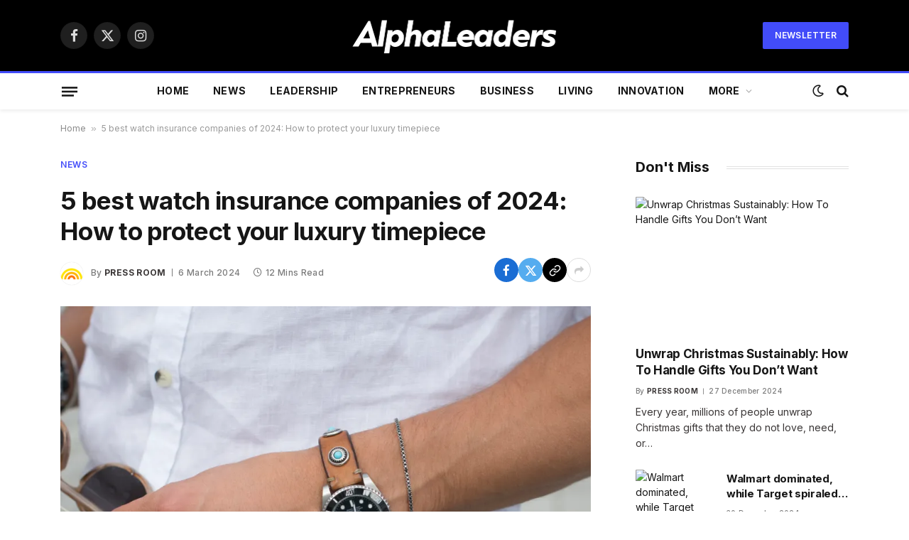

--- FILE ---
content_type: text/html; charset=UTF-8
request_url: https://alphaleaders.co.uk/5-best-watch-insurance-companies-of-2024-how-to-protect-your-luxury-timepiece/
body_size: 23684
content:

<!DOCTYPE html>
<html lang="en-GB" prefix="og: https://ogp.me/ns#" class="s-light site-s-light">

<head>

	<meta charset="UTF-8" />
	<meta name="viewport" content="width=device-width, initial-scale=1" />
		<style>img:is([sizes="auto" i], [sizes^="auto," i]) { contain-intrinsic-size: 3000px 1500px }</style>
	
<!-- Search Engine Optimization by Rank Math - https://rankmath.com/ -->
<title>5 best watch insurance companies of 2024: How to protect your luxury timepiece | Alpha Leaders</title><link rel="preload" as="image" imagesrcset="https://content.fortune.com/wp-content/uploads/2024/03/watch-insurance-rolexGettyImages-544403524.jpg?resize=1200,600" imagesizes="(max-width: 729px) 100vw, 729px" /><link rel="preload" as="font" href="https://alphaleaders.co.uk/wp-content/themes/smart-mag/css/icons/fonts/ts-icons.woff2?v2.7" type="font/woff2" crossorigin="anonymous" />
<meta name="description" content="Watches are a fashion statement of style and luxury. Some high-end brands like Rolex or Omega can cost tens of thousands of dollars, or more. Because most"/>
<meta name="robots" content="index, follow, max-snippet:-1, max-video-preview:-1, max-image-preview:large"/>
<link rel="canonical" href="https://alphaleaders.co.uk/5-best-watch-insurance-companies-of-2024-how-to-protect-your-luxury-timepiece/" />
<meta property="og:locale" content="en_GB" />
<meta property="og:type" content="article" />
<meta property="og:title" content="5 best watch insurance companies of 2024: How to protect your luxury timepiece | Alpha Leaders" />
<meta property="og:description" content="Watches are a fashion statement of style and luxury. Some high-end brands like Rolex or Omega can cost tens of thousands of dollars, or more. Because most" />
<meta property="og:url" content="https://alphaleaders.co.uk/5-best-watch-insurance-companies-of-2024-how-to-protect-your-luxury-timepiece/" />
<meta property="og:site_name" content="Alpha Leaders" />
<meta property="article:tag" content="Insurance" />
<meta property="article:tag" content="Insurance Industry" />
<meta property="article:tag" content="Jewelry" />
<meta property="article:tag" content="Lifestyle" />
<meta property="article:tag" content="Luxury" />
<meta property="article:tag" content="Watches" />
<meta property="article:section" content="News" />
<meta property="og:updated_time" content="2024-03-06T00:31:30+00:00" />
<meta property="article:published_time" content="2024-03-06T00:31:29+00:00" />
<meta property="article:modified_time" content="2024-03-06T00:31:30+00:00" />
<meta name="twitter:card" content="summary_large_image" />
<meta name="twitter:title" content="5 best watch insurance companies of 2024: How to protect your luxury timepiece | Alpha Leaders" />
<meta name="twitter:description" content="Watches are a fashion statement of style and luxury. Some high-end brands like Rolex or Omega can cost tens of thousands of dollars, or more. Because most" />
<meta name="twitter:label1" content="Written by" />
<meta name="twitter:data1" content="Press Room" />
<meta name="twitter:label2" content="Time to read" />
<meta name="twitter:data2" content="11 minutes" />
<script type="application/ld+json" class="rank-math-schema">{"@context":"https://schema.org","@graph":[{"@type":["NewsMediaOrganization","Organization"],"@id":"https://alphaleaders.co.uk/#organization","name":"Alpha Leaders","url":"https://alphaleaders.co.uk","logo":{"@type":"ImageObject","@id":"https://alphaleaders.co.uk/#logo","url":"https://alphaleaders.co.uk/wp-content/uploads/2023/12/alph-logo.png","contentUrl":"https://alphaleaders.co.uk/wp-content/uploads/2023/12/alph-logo.png","caption":"Alpha Leaders","inLanguage":"en-GB","width":"577","height":"120"}},{"@type":"WebSite","@id":"https://alphaleaders.co.uk/#website","url":"https://alphaleaders.co.uk","name":"Alpha Leaders","publisher":{"@id":"https://alphaleaders.co.uk/#organization"},"inLanguage":"en-GB"},{"@type":"ImageObject","@id":"https://content.fortune.com/wp-content/uploads/2024/03/watch-insurance-rolexGettyImages-544403524.jpg?resize=1200,600","url":"https://content.fortune.com/wp-content/uploads/2024/03/watch-insurance-rolexGettyImages-544403524.jpg?resize=1200,600","width":"200","height":"200","inLanguage":"en-GB"},{"@type":"BreadcrumbList","@id":"https://alphaleaders.co.uk/5-best-watch-insurance-companies-of-2024-how-to-protect-your-luxury-timepiece/#breadcrumb","itemListElement":[{"@type":"ListItem","position":"1","item":{"@id":"https://alphaleaders.co.uk","name":"Home"}},{"@type":"ListItem","position":"2","item":{"@id":"https://alphaleaders.co.uk/5-best-watch-insurance-companies-of-2024-how-to-protect-your-luxury-timepiece/","name":"5 best watch insurance companies of 2024: How to protect your luxury timepiece"}}]},{"@type":"WebPage","@id":"https://alphaleaders.co.uk/5-best-watch-insurance-companies-of-2024-how-to-protect-your-luxury-timepiece/#webpage","url":"https://alphaleaders.co.uk/5-best-watch-insurance-companies-of-2024-how-to-protect-your-luxury-timepiece/","name":"5 best watch insurance companies of 2024: How to protect your luxury timepiece | Alpha Leaders","datePublished":"2024-03-06T00:31:29+00:00","dateModified":"2024-03-06T00:31:30+00:00","isPartOf":{"@id":"https://alphaleaders.co.uk/#website"},"primaryImageOfPage":{"@id":"https://content.fortune.com/wp-content/uploads/2024/03/watch-insurance-rolexGettyImages-544403524.jpg?resize=1200,600"},"inLanguage":"en-GB","breadcrumb":{"@id":"https://alphaleaders.co.uk/5-best-watch-insurance-companies-of-2024-how-to-protect-your-luxury-timepiece/#breadcrumb"}},{"@type":"Person","@id":"https://alphaleaders.co.uk/author/alphaleaders-co-uk/","name":"Press Room","url":"https://alphaleaders.co.uk/author/alphaleaders-co-uk/","image":{"@type":"ImageObject","@id":"https://alphaleaders.co.uk/wp-content/uploads/2023/12/avatar_user_1_1703650111.png","url":"https://alphaleaders.co.uk/wp-content/uploads/2023/12/avatar_user_1_1703650111.png","caption":"Press Room","inLanguage":"en-GB"},"sameAs":["https://alphaleaders.co.uk"],"worksFor":{"@id":"https://alphaleaders.co.uk/#organization"}},{"@type":"NewsArticle","headline":"5 best watch insurance companies of 2024: How to protect your luxury timepiece | Alpha Leaders","datePublished":"2024-03-06T00:31:29+00:00","dateModified":"2024-03-06T00:31:30+00:00","author":{"@id":"https://alphaleaders.co.uk/author/alphaleaders-co-uk/","name":"Press Room"},"publisher":{"@id":"https://alphaleaders.co.uk/#organization"},"description":"Watches are a fashion statement of style and luxury. Some high-end brands like Rolex or Omega can cost tens of thousands of dollars, or more. Because most","name":"5 best watch insurance companies of 2024: How to protect your luxury timepiece | Alpha Leaders","@id":"https://alphaleaders.co.uk/5-best-watch-insurance-companies-of-2024-how-to-protect-your-luxury-timepiece/#richSnippet","isPartOf":{"@id":"https://alphaleaders.co.uk/5-best-watch-insurance-companies-of-2024-how-to-protect-your-luxury-timepiece/#webpage"},"image":{"@id":"https://content.fortune.com/wp-content/uploads/2024/03/watch-insurance-rolexGettyImages-544403524.jpg?resize=1200,600"},"inLanguage":"en-GB","mainEntityOfPage":{"@id":"https://alphaleaders.co.uk/5-best-watch-insurance-companies-of-2024-how-to-protect-your-luxury-timepiece/#webpage"}}]}</script>
<!-- /Rank Math WordPress SEO plugin -->

<link rel='dns-prefetch' href='//www.googletagmanager.com' />
<link rel='dns-prefetch' href='//fonts.googleapis.com' />
<link rel="alternate" type="application/rss+xml" title="Alpha Leaders &raquo; Feed" href="https://alphaleaders.co.uk/feed/" />
<link rel="alternate" type="application/rss+xml" title="Alpha Leaders &raquo; Comments Feed" href="https://alphaleaders.co.uk/comments/feed/" />
<link rel="alternate" type="application/rss+xml" title="Alpha Leaders &raquo; 5 best watch insurance companies of 2024: How to protect your luxury timepiece Comments Feed" href="https://alphaleaders.co.uk/5-best-watch-insurance-companies-of-2024-how-to-protect-your-luxury-timepiece/feed/" />
<link rel="alternate" type="application/rss+xml" title="Alpha Leaders &raquo; Stories Feed" href="https://alphaleaders.co.uk/web-stories/feed/"><script type="text/javascript">
/* <![CDATA[ */
window._wpemojiSettings = {"baseUrl":"https:\/\/s.w.org\/images\/core\/emoji\/16.0.1\/72x72\/","ext":".png","svgUrl":"https:\/\/s.w.org\/images\/core\/emoji\/16.0.1\/svg\/","svgExt":".svg","source":{"concatemoji":"https:\/\/alphaleaders.co.uk\/wp-includes\/js\/wp-emoji-release.min.js?ver=6.8.3"}};
/*! This file is auto-generated */
!function(s,n){var o,i,e;function c(e){try{var t={supportTests:e,timestamp:(new Date).valueOf()};sessionStorage.setItem(o,JSON.stringify(t))}catch(e){}}function p(e,t,n){e.clearRect(0,0,e.canvas.width,e.canvas.height),e.fillText(t,0,0);var t=new Uint32Array(e.getImageData(0,0,e.canvas.width,e.canvas.height).data),a=(e.clearRect(0,0,e.canvas.width,e.canvas.height),e.fillText(n,0,0),new Uint32Array(e.getImageData(0,0,e.canvas.width,e.canvas.height).data));return t.every(function(e,t){return e===a[t]})}function u(e,t){e.clearRect(0,0,e.canvas.width,e.canvas.height),e.fillText(t,0,0);for(var n=e.getImageData(16,16,1,1),a=0;a<n.data.length;a++)if(0!==n.data[a])return!1;return!0}function f(e,t,n,a){switch(t){case"flag":return n(e,"\ud83c\udff3\ufe0f\u200d\u26a7\ufe0f","\ud83c\udff3\ufe0f\u200b\u26a7\ufe0f")?!1:!n(e,"\ud83c\udde8\ud83c\uddf6","\ud83c\udde8\u200b\ud83c\uddf6")&&!n(e,"\ud83c\udff4\udb40\udc67\udb40\udc62\udb40\udc65\udb40\udc6e\udb40\udc67\udb40\udc7f","\ud83c\udff4\u200b\udb40\udc67\u200b\udb40\udc62\u200b\udb40\udc65\u200b\udb40\udc6e\u200b\udb40\udc67\u200b\udb40\udc7f");case"emoji":return!a(e,"\ud83e\udedf")}return!1}function g(e,t,n,a){var r="undefined"!=typeof WorkerGlobalScope&&self instanceof WorkerGlobalScope?new OffscreenCanvas(300,150):s.createElement("canvas"),o=r.getContext("2d",{willReadFrequently:!0}),i=(o.textBaseline="top",o.font="600 32px Arial",{});return e.forEach(function(e){i[e]=t(o,e,n,a)}),i}function t(e){var t=s.createElement("script");t.src=e,t.defer=!0,s.head.appendChild(t)}"undefined"!=typeof Promise&&(o="wpEmojiSettingsSupports",i=["flag","emoji"],n.supports={everything:!0,everythingExceptFlag:!0},e=new Promise(function(e){s.addEventListener("DOMContentLoaded",e,{once:!0})}),new Promise(function(t){var n=function(){try{var e=JSON.parse(sessionStorage.getItem(o));if("object"==typeof e&&"number"==typeof e.timestamp&&(new Date).valueOf()<e.timestamp+604800&&"object"==typeof e.supportTests)return e.supportTests}catch(e){}return null}();if(!n){if("undefined"!=typeof Worker&&"undefined"!=typeof OffscreenCanvas&&"undefined"!=typeof URL&&URL.createObjectURL&&"undefined"!=typeof Blob)try{var e="postMessage("+g.toString()+"("+[JSON.stringify(i),f.toString(),p.toString(),u.toString()].join(",")+"));",a=new Blob([e],{type:"text/javascript"}),r=new Worker(URL.createObjectURL(a),{name:"wpTestEmojiSupports"});return void(r.onmessage=function(e){c(n=e.data),r.terminate(),t(n)})}catch(e){}c(n=g(i,f,p,u))}t(n)}).then(function(e){for(var t in e)n.supports[t]=e[t],n.supports.everything=n.supports.everything&&n.supports[t],"flag"!==t&&(n.supports.everythingExceptFlag=n.supports.everythingExceptFlag&&n.supports[t]);n.supports.everythingExceptFlag=n.supports.everythingExceptFlag&&!n.supports.flag,n.DOMReady=!1,n.readyCallback=function(){n.DOMReady=!0}}).then(function(){return e}).then(function(){var e;n.supports.everything||(n.readyCallback(),(e=n.source||{}).concatemoji?t(e.concatemoji):e.wpemoji&&e.twemoji&&(t(e.twemoji),t(e.wpemoji)))}))}((window,document),window._wpemojiSettings);
/* ]]> */
</script>
<style id='wp-emoji-styles-inline-css' type='text/css'>

	img.wp-smiley, img.emoji {
		display: inline !important;
		border: none !important;
		box-shadow: none !important;
		height: 1em !important;
		width: 1em !important;
		margin: 0 0.07em !important;
		vertical-align: -0.1em !important;
		background: none !important;
		padding: 0 !important;
	}
</style>
<link rel='stylesheet' id='wp-block-library-css' href='https://alphaleaders.co.uk/wp-includes/css/dist/block-library/style.min.css?ver=6.8.3' type='text/css' media='all' />
<style id='classic-theme-styles-inline-css' type='text/css'>
/*! This file is auto-generated */
.wp-block-button__link{color:#fff;background-color:#32373c;border-radius:9999px;box-shadow:none;text-decoration:none;padding:calc(.667em + 2px) calc(1.333em + 2px);font-size:1.125em}.wp-block-file__button{background:#32373c;color:#fff;text-decoration:none}
</style>
<style id='global-styles-inline-css' type='text/css'>
:root{--wp--preset--aspect-ratio--square: 1;--wp--preset--aspect-ratio--4-3: 4/3;--wp--preset--aspect-ratio--3-4: 3/4;--wp--preset--aspect-ratio--3-2: 3/2;--wp--preset--aspect-ratio--2-3: 2/3;--wp--preset--aspect-ratio--16-9: 16/9;--wp--preset--aspect-ratio--9-16: 9/16;--wp--preset--color--black: #000000;--wp--preset--color--cyan-bluish-gray: #abb8c3;--wp--preset--color--white: #ffffff;--wp--preset--color--pale-pink: #f78da7;--wp--preset--color--vivid-red: #cf2e2e;--wp--preset--color--luminous-vivid-orange: #ff6900;--wp--preset--color--luminous-vivid-amber: #fcb900;--wp--preset--color--light-green-cyan: #7bdcb5;--wp--preset--color--vivid-green-cyan: #00d084;--wp--preset--color--pale-cyan-blue: #8ed1fc;--wp--preset--color--vivid-cyan-blue: #0693e3;--wp--preset--color--vivid-purple: #9b51e0;--wp--preset--gradient--vivid-cyan-blue-to-vivid-purple: linear-gradient(135deg,rgba(6,147,227,1) 0%,rgb(155,81,224) 100%);--wp--preset--gradient--light-green-cyan-to-vivid-green-cyan: linear-gradient(135deg,rgb(122,220,180) 0%,rgb(0,208,130) 100%);--wp--preset--gradient--luminous-vivid-amber-to-luminous-vivid-orange: linear-gradient(135deg,rgba(252,185,0,1) 0%,rgba(255,105,0,1) 100%);--wp--preset--gradient--luminous-vivid-orange-to-vivid-red: linear-gradient(135deg,rgba(255,105,0,1) 0%,rgb(207,46,46) 100%);--wp--preset--gradient--very-light-gray-to-cyan-bluish-gray: linear-gradient(135deg,rgb(238,238,238) 0%,rgb(169,184,195) 100%);--wp--preset--gradient--cool-to-warm-spectrum: linear-gradient(135deg,rgb(74,234,220) 0%,rgb(151,120,209) 20%,rgb(207,42,186) 40%,rgb(238,44,130) 60%,rgb(251,105,98) 80%,rgb(254,248,76) 100%);--wp--preset--gradient--blush-light-purple: linear-gradient(135deg,rgb(255,206,236) 0%,rgb(152,150,240) 100%);--wp--preset--gradient--blush-bordeaux: linear-gradient(135deg,rgb(254,205,165) 0%,rgb(254,45,45) 50%,rgb(107,0,62) 100%);--wp--preset--gradient--luminous-dusk: linear-gradient(135deg,rgb(255,203,112) 0%,rgb(199,81,192) 50%,rgb(65,88,208) 100%);--wp--preset--gradient--pale-ocean: linear-gradient(135deg,rgb(255,245,203) 0%,rgb(182,227,212) 50%,rgb(51,167,181) 100%);--wp--preset--gradient--electric-grass: linear-gradient(135deg,rgb(202,248,128) 0%,rgb(113,206,126) 100%);--wp--preset--gradient--midnight: linear-gradient(135deg,rgb(2,3,129) 0%,rgb(40,116,252) 100%);--wp--preset--font-size--small: 13px;--wp--preset--font-size--medium: 20px;--wp--preset--font-size--large: 36px;--wp--preset--font-size--x-large: 42px;--wp--preset--spacing--20: 0.44rem;--wp--preset--spacing--30: 0.67rem;--wp--preset--spacing--40: 1rem;--wp--preset--spacing--50: 1.5rem;--wp--preset--spacing--60: 2.25rem;--wp--preset--spacing--70: 3.38rem;--wp--preset--spacing--80: 5.06rem;--wp--preset--shadow--natural: 6px 6px 9px rgba(0, 0, 0, 0.2);--wp--preset--shadow--deep: 12px 12px 50px rgba(0, 0, 0, 0.4);--wp--preset--shadow--sharp: 6px 6px 0px rgba(0, 0, 0, 0.2);--wp--preset--shadow--outlined: 6px 6px 0px -3px rgba(255, 255, 255, 1), 6px 6px rgba(0, 0, 0, 1);--wp--preset--shadow--crisp: 6px 6px 0px rgba(0, 0, 0, 1);}:where(.is-layout-flex){gap: 0.5em;}:where(.is-layout-grid){gap: 0.5em;}body .is-layout-flex{display: flex;}.is-layout-flex{flex-wrap: wrap;align-items: center;}.is-layout-flex > :is(*, div){margin: 0;}body .is-layout-grid{display: grid;}.is-layout-grid > :is(*, div){margin: 0;}:where(.wp-block-columns.is-layout-flex){gap: 2em;}:where(.wp-block-columns.is-layout-grid){gap: 2em;}:where(.wp-block-post-template.is-layout-flex){gap: 1.25em;}:where(.wp-block-post-template.is-layout-grid){gap: 1.25em;}.has-black-color{color: var(--wp--preset--color--black) !important;}.has-cyan-bluish-gray-color{color: var(--wp--preset--color--cyan-bluish-gray) !important;}.has-white-color{color: var(--wp--preset--color--white) !important;}.has-pale-pink-color{color: var(--wp--preset--color--pale-pink) !important;}.has-vivid-red-color{color: var(--wp--preset--color--vivid-red) !important;}.has-luminous-vivid-orange-color{color: var(--wp--preset--color--luminous-vivid-orange) !important;}.has-luminous-vivid-amber-color{color: var(--wp--preset--color--luminous-vivid-amber) !important;}.has-light-green-cyan-color{color: var(--wp--preset--color--light-green-cyan) !important;}.has-vivid-green-cyan-color{color: var(--wp--preset--color--vivid-green-cyan) !important;}.has-pale-cyan-blue-color{color: var(--wp--preset--color--pale-cyan-blue) !important;}.has-vivid-cyan-blue-color{color: var(--wp--preset--color--vivid-cyan-blue) !important;}.has-vivid-purple-color{color: var(--wp--preset--color--vivid-purple) !important;}.has-black-background-color{background-color: var(--wp--preset--color--black) !important;}.has-cyan-bluish-gray-background-color{background-color: var(--wp--preset--color--cyan-bluish-gray) !important;}.has-white-background-color{background-color: var(--wp--preset--color--white) !important;}.has-pale-pink-background-color{background-color: var(--wp--preset--color--pale-pink) !important;}.has-vivid-red-background-color{background-color: var(--wp--preset--color--vivid-red) !important;}.has-luminous-vivid-orange-background-color{background-color: var(--wp--preset--color--luminous-vivid-orange) !important;}.has-luminous-vivid-amber-background-color{background-color: var(--wp--preset--color--luminous-vivid-amber) !important;}.has-light-green-cyan-background-color{background-color: var(--wp--preset--color--light-green-cyan) !important;}.has-vivid-green-cyan-background-color{background-color: var(--wp--preset--color--vivid-green-cyan) !important;}.has-pale-cyan-blue-background-color{background-color: var(--wp--preset--color--pale-cyan-blue) !important;}.has-vivid-cyan-blue-background-color{background-color: var(--wp--preset--color--vivid-cyan-blue) !important;}.has-vivid-purple-background-color{background-color: var(--wp--preset--color--vivid-purple) !important;}.has-black-border-color{border-color: var(--wp--preset--color--black) !important;}.has-cyan-bluish-gray-border-color{border-color: var(--wp--preset--color--cyan-bluish-gray) !important;}.has-white-border-color{border-color: var(--wp--preset--color--white) !important;}.has-pale-pink-border-color{border-color: var(--wp--preset--color--pale-pink) !important;}.has-vivid-red-border-color{border-color: var(--wp--preset--color--vivid-red) !important;}.has-luminous-vivid-orange-border-color{border-color: var(--wp--preset--color--luminous-vivid-orange) !important;}.has-luminous-vivid-amber-border-color{border-color: var(--wp--preset--color--luminous-vivid-amber) !important;}.has-light-green-cyan-border-color{border-color: var(--wp--preset--color--light-green-cyan) !important;}.has-vivid-green-cyan-border-color{border-color: var(--wp--preset--color--vivid-green-cyan) !important;}.has-pale-cyan-blue-border-color{border-color: var(--wp--preset--color--pale-cyan-blue) !important;}.has-vivid-cyan-blue-border-color{border-color: var(--wp--preset--color--vivid-cyan-blue) !important;}.has-vivid-purple-border-color{border-color: var(--wp--preset--color--vivid-purple) !important;}.has-vivid-cyan-blue-to-vivid-purple-gradient-background{background: var(--wp--preset--gradient--vivid-cyan-blue-to-vivid-purple) !important;}.has-light-green-cyan-to-vivid-green-cyan-gradient-background{background: var(--wp--preset--gradient--light-green-cyan-to-vivid-green-cyan) !important;}.has-luminous-vivid-amber-to-luminous-vivid-orange-gradient-background{background: var(--wp--preset--gradient--luminous-vivid-amber-to-luminous-vivid-orange) !important;}.has-luminous-vivid-orange-to-vivid-red-gradient-background{background: var(--wp--preset--gradient--luminous-vivid-orange-to-vivid-red) !important;}.has-very-light-gray-to-cyan-bluish-gray-gradient-background{background: var(--wp--preset--gradient--very-light-gray-to-cyan-bluish-gray) !important;}.has-cool-to-warm-spectrum-gradient-background{background: var(--wp--preset--gradient--cool-to-warm-spectrum) !important;}.has-blush-light-purple-gradient-background{background: var(--wp--preset--gradient--blush-light-purple) !important;}.has-blush-bordeaux-gradient-background{background: var(--wp--preset--gradient--blush-bordeaux) !important;}.has-luminous-dusk-gradient-background{background: var(--wp--preset--gradient--luminous-dusk) !important;}.has-pale-ocean-gradient-background{background: var(--wp--preset--gradient--pale-ocean) !important;}.has-electric-grass-gradient-background{background: var(--wp--preset--gradient--electric-grass) !important;}.has-midnight-gradient-background{background: var(--wp--preset--gradient--midnight) !important;}.has-small-font-size{font-size: var(--wp--preset--font-size--small) !important;}.has-medium-font-size{font-size: var(--wp--preset--font-size--medium) !important;}.has-large-font-size{font-size: var(--wp--preset--font-size--large) !important;}.has-x-large-font-size{font-size: var(--wp--preset--font-size--x-large) !important;}
:where(.wp-block-post-template.is-layout-flex){gap: 1.25em;}:where(.wp-block-post-template.is-layout-grid){gap: 1.25em;}
:where(.wp-block-columns.is-layout-flex){gap: 2em;}:where(.wp-block-columns.is-layout-grid){gap: 2em;}
:root :where(.wp-block-pullquote){font-size: 1.5em;line-height: 1.6;}
</style>
<link rel='stylesheet' id='contact-form-7-css' href='https://alphaleaders.co.uk/wp-content/plugins/contact-form-7/includes/css/styles.css?ver=6.1.3' type='text/css' media='all' />
<style id='contact-form-7-inline-css' type='text/css'>
.wpcf7 .wpcf7-recaptcha iframe {margin-bottom: 0;}.wpcf7 .wpcf7-recaptcha[data-align="center"] > div {margin: 0 auto;}.wpcf7 .wpcf7-recaptcha[data-align="right"] > div {margin: 0 0 0 auto;}
</style>
<link rel='stylesheet' id='wp_automatic_gallery_style-css' href='https://alphaleaders.co.uk/wp-content/plugins/wp-automatic/css/wp-automatic.css?ver=1.0.0' type='text/css' media='all' />
<link rel='stylesheet' id='smartmag-core-css' href='https://alphaleaders.co.uk/wp-content/themes/smart-mag/style.css?ver=9.5.0' type='text/css' media='all' />
<style id='smartmag-core-inline-css' type='text/css'>
:root { --c-main: #424cf9;
--c-main-rgb: 66,76,249;
--text-font: "Inter", system-ui, -apple-system, "Segoe UI", Arial, sans-serif;
--body-font: "Inter", system-ui, -apple-system, "Segoe UI", Arial, sans-serif;
--ui-font: "Inter", system-ui, -apple-system, "Segoe UI", Arial, sans-serif;
--title-font: "Inter", system-ui, -apple-system, "Segoe UI", Arial, sans-serif;
--h-font: "Inter", system-ui, -apple-system, "Segoe UI", Arial, sans-serif;
--title-font: var(--ui-font);
--title-size-xs: 15px;
--main-width: 1110px;
--c-post-meta: #7a7a7a;
--p-title-space: 8px;
--excerpt-mt: 10px;
--c-excerpts: #3a3636;
--post-content-gaps: 1.5em; }
.post-title:not(._) { font-weight: bold; letter-spacing: -0.02em; }
:root { --sidebar-width: 300px; }
.ts-row, .has-el-gap { --sidebar-c-width: calc(var(--sidebar-width) + var(--grid-gutter-h) + var(--sidebar-c-pad)); }
:root { --sidebar-pad: 45px; --sidebar-sep-pad: 45px; }
.smart-head-main { --c-shadow: rgba(10,10,10,0.06); }
.smart-head-main .smart-head-mid { --head-h: 100px; }
.smart-head-main .smart-head-bot { --head-h: 54px; border-top-width: 3px; border-top-color: var(--c-main); }
.navigation-main .menu > li > a { font-size: 14px; font-weight: bold; letter-spacing: 0.02em; }
.smart-head-main .offcanvas-toggle { transform: scale(0.85); }
.smart-head-main .hamburger-icon { --line-weight: 3px; --height: 16px; }
.post-meta .meta-item, .post-meta .text-in { font-size: 10px; font-weight: 500; letter-spacing: 0.03em; }
.post-meta .post-cat > a { font-weight: 600; text-transform: uppercase; }
.post-meta .post-author > a { font-weight: bold; text-transform: uppercase; }
.s-light .block-wrap.s-dark { --c-post-meta: var(--c-contrast-450); }
.post-meta .post-author > a { color: #3a3636; }
.post-meta .post-cat > a { color: var(--c-main); }
.post-meta { --p-meta-sep: "\7c"; --p-meta-sep-pad: 6px; }
.post-meta .meta-item:before { transform: scale(0.75); }
.l-post { --media-radius: 1px; }
.l-post .excerpt { font-family: var(--ui-font); }
._ie-mq { --excerpt-size: 14px; }
.l-post .excerpt { font-weight: normal; }
.cat-labels .category { font-family: var(--ui-font); font-size: 9px; letter-spacing: 0.05em; padding-top: 3px; padding-bottom: 3px; }
.block-head-e3 { --space-below: 30px; }
.loop-grid .ratio-is-custom { padding-bottom: calc(100% / 1.55); }
.loop-grid-base .post-title { font-weight: bold; }
.loop-grid-sm .post-title { font-weight: bold; }
.has-nums .l-post { --num-font: var(--ui-font); }
.has-nums-a .l-post .post-title:before,
.has-nums-b .l-post .content:before { font-size: 25px; font-weight: bold; }
.has-nums-c .l-post .post-title:before,
.has-nums-c .l-post .content:before { font-size: 18px; font-weight: bold; }
.has-nums:not(.has-nums-c) { --num-color: var(--c-main); }
.loop-list .post-title { font-size: 19px; }
.post-meta-single .meta-item, .post-meta-single .text-in { font-size: 12px; }
.entry-content { font-size: 16px; letter-spacing: -0.02em; }
:where(.entry-content) a { text-decoration: underline; text-underline-offset: 4px; text-decoration-thickness: 2px; }
.entry-content p { --post-content-gaps: 1.5em; }
.s-head-modern .sub-title { line-height: 1.7; letter-spacing: -.02em; }
.site-s-light .s-head-modern .sub-title { color: #686868; }
.s-head-modern-a .post-title { margin-top: 20px; margin-bottom: 18px; }
.s-head-modern-a .meta-below { margin-top: 4px; }
.spc-newsletter .message { letter-spacing: -.01em; }
@media (min-width: 1200px) { :root { --excerpt-size: 14px; }
.cat-labels .category { line-height: 2; }
.loop-grid-base .post-title { font-size: 17px; }
.loop-grid-sm .post-title { font-size: 15px; } }
@media (min-width: 940px) and (max-width: 1200px) { .ts-row, .has-el-gap { --sidebar-c-width: calc(var(--sidebar-width) + var(--grid-gutter-h) + var(--sidebar-c-pad)); }
.navigation-main .menu > li > a { font-size: calc(10px + (14px - 10px) * .7); } }
@media (max-width: 767px) { .block-head-e3 .heading { font-size: 19px; }
.block-head-h .heading { font-size: 17px; }
.post-meta-single .meta-item, .post-meta-single .text-in { font-size: 11px; } }


</style>
<link rel='stylesheet' id='smartmag-magnific-popup-css' href='https://alphaleaders.co.uk/wp-content/themes/smart-mag/css/lightbox.css?ver=9.5.0' type='text/css' media='all' />
<link rel='stylesheet' id='smartmag-icons-css' href='https://alphaleaders.co.uk/wp-content/themes/smart-mag/css/icons/icons.css?ver=9.5.0' type='text/css' media='all' />
<link crossorigin="anonymous" rel='stylesheet' id='smartmag-gfonts-custom-css' href='https://fonts.googleapis.com/css?family=Inter%3A400%2C500%2C600%2C700%2Cbold%2Cnormal&#038;display=swap' type='text/css' media='all' />
<script type="text/javascript" src="https://alphaleaders.co.uk/wp-includes/js/jquery/jquery.min.js?ver=3.7.1" id="jquery-core-js"></script>
<script type="text/javascript" src="https://alphaleaders.co.uk/wp-includes/js/jquery/jquery-migrate.min.js?ver=3.4.1" id="jquery-migrate-js"></script>
<script type="text/javascript" src="https://alphaleaders.co.uk/wp-content/plugins/wp-automatic/js/main-front.js?ver=6.8.3" id="wp_automatic_gallery-js"></script>
<script type="text/javascript" src="https://alphaleaders.co.uk/wp-content/plugins/sphere-post-views/assets/js/post-views.js?ver=1.0.1" id="sphere-post-views-js"></script>
<script type="text/javascript" id="sphere-post-views-js-after">
/* <![CDATA[ */
var Sphere_PostViews = {"ajaxUrl":"https:\/\/alphaleaders.co.uk\/wp-admin\/admin-ajax.php?sphere_post_views=1","sampling":0,"samplingRate":10,"repeatCountDelay":0,"postID":21978,"token":"6ccbaf9319"}
/* ]]> */
</script>

<!-- Google Analytics snippet added by Site Kit -->
<script type="text/javascript" src="https://www.googletagmanager.com/gtag/js?id=GT-WRHZZNH" id="google_gtagjs-js" async></script>
<script type="text/javascript" id="google_gtagjs-js-after">
/* <![CDATA[ */
window.dataLayer = window.dataLayer || [];function gtag(){dataLayer.push(arguments);}
gtag('set', 'linker', {"domains":["alphaleaders.co.uk"]} );
gtag("js", new Date());
gtag("set", "developer_id.dZTNiMT", true);
gtag("config", "GT-WRHZZNH");
/* ]]> */
</script>

<!-- End Google Analytics snippet added by Site Kit -->
<link rel="https://api.w.org/" href="https://alphaleaders.co.uk/wp-json/" /><link rel="alternate" title="JSON" type="application/json" href="https://alphaleaders.co.uk/wp-json/wp/v2/posts/21978" /><link rel="EditURI" type="application/rsd+xml" title="RSD" href="https://alphaleaders.co.uk/xmlrpc.php?rsd" />
<meta name="generator" content="WordPress 6.8.3" />
<link rel='shortlink' href='https://alphaleaders.co.uk/?p=21978' />
<link rel="alternate" title="oEmbed (JSON)" type="application/json+oembed" href="https://alphaleaders.co.uk/wp-json/oembed/1.0/embed?url=https%3A%2F%2Falphaleaders.co.uk%2F5-best-watch-insurance-companies-of-2024-how-to-protect-your-luxury-timepiece%2F" />
<link rel="alternate" title="oEmbed (XML)" type="text/xml+oembed" href="https://alphaleaders.co.uk/wp-json/oembed/1.0/embed?url=https%3A%2F%2Falphaleaders.co.uk%2F5-best-watch-insurance-companies-of-2024-how-to-protect-your-luxury-timepiece%2F&#038;format=xml" />
<!-- FIFU:meta:begin:image -->
<meta property="og:image" content="https://content.fortune.com/wp-content/uploads/2024/03/watch-insurance-rolexGettyImages-544403524.jpg?resize=1200,600" />
<!-- FIFU:meta:end:image --><!-- FIFU:meta:begin:twitter -->
<meta name="twitter:image" content="https://content.fortune.com/wp-content/uploads/2024/03/watch-insurance-rolexGettyImages-544403524.jpg?resize=1200,600" />
<!-- FIFU:meta:end:twitter --><meta name="generator" content="Site Kit by Google 1.116.0" />
		<script>
		var BunyadSchemeKey = 'bunyad-scheme';
		(() => {
			const d = document.documentElement;
			const c = d.classList;
			var scheme = localStorage.getItem(BunyadSchemeKey);
			
			if (scheme) {
				d.dataset.origClass = c;
				scheme === 'dark' ? c.remove('s-light', 'site-s-light') : c.remove('s-dark', 'site-s-dark');
				c.add('site-s-' + scheme, 's-' + scheme);
			}
		})();
		</script>
		<link rel="amphtml" href="https://alphaleaders.co.uk/5-best-watch-insurance-companies-of-2024-how-to-protect-your-luxury-timepiece/amp/"><script type="text/javascript" id="google_gtagjs" src="https://www.googletagmanager.com/gtag/js?id=G-WZVX549E5T" async="async"></script>
<script type="text/javascript" id="google_gtagjs-inline">
/* <![CDATA[ */
window.dataLayer = window.dataLayer || [];function gtag(){dataLayer.push(arguments);}gtag('set', 'linker', {"domains":["alphaleaders.co.uk"]} );gtag('js', new Date());gtag('config', 'G-WZVX549E5T', {} );
/* ]]> */
</script>
<link rel="icon" href="https://alphaleaders.co.uk/wp-content/uploads/2023/12/cropped-alph-icon-32x32.png" sizes="32x32" />
<link rel="icon" href="https://alphaleaders.co.uk/wp-content/uploads/2023/12/cropped-alph-icon-192x192.png" sizes="192x192" />
<link rel="apple-touch-icon" href="https://alphaleaders.co.uk/wp-content/uploads/2023/12/cropped-alph-icon-180x180.png" />
<meta name="msapplication-TileImage" content="https://alphaleaders.co.uk/wp-content/uploads/2023/12/cropped-alph-icon-270x270.png" />

<!-- FIFU:jsonld:begin -->
<script type="application/ld+json">{"@context":"https://schema.org","@graph":[{"@type":"ImageObject","@id":"https://content.fortune.com/wp-content/uploads/2024/03/watch-insurance-rolexGettyImages-544403524.jpg?resize=1200,600","url":"https://content.fortune.com/wp-content/uploads/2024/03/watch-insurance-rolexGettyImages-544403524.jpg?resize=1200,600","contentUrl":"https://content.fortune.com/wp-content/uploads/2024/03/watch-insurance-rolexGettyImages-544403524.jpg?resize=1200,600","mainEntityOfPage":"https://alphaleaders.co.uk/5-best-watch-insurance-companies-of-2024-how-to-protect-your-luxury-timepiece/"}]}</script>
<!-- FIFU:jsonld:end -->
		<style type="text/css" id="wp-custom-css">
			#onesignal-slidedown-container #onesignal-slidedown-dialog .slidedown-button.primary {
    padding-bottom: 34px !important;
    padding-top: 8px !important;
}

.entry-content input:not([type=submit]) {
    width: 100% !important;
}		</style>
		

<link rel="preload" as="image" href="https://imageio.forbes.com/specials-images/imageserve/654ac7d9543b3152d167c85e/0x0.jpg?format=jpg&#038;height=900&#038;width=1600&#038;fit=bounds"><link rel="preload" as="image" href="https://fortune.com/img-assets/wp-content/uploads/2025/11/AP25324780985712-e1763843251393.jpg?resize=1200,600"><link rel="preload" as="image" href="https://imageio.forbes.com/specials-images/imageserve/69224f4b9b2b27163786aa4e/0x0.jpg?format=jpg&#038;height=900&#038;width=1600&#038;fit=bounds"><link rel="preload" as="image" href="https://content.fortune.com/wp-content/uploads/2024/03/watch-insurance-rolexGettyImages-544403524.jpg?resize=1200,600"><link rel="preload" as="image" href="https://fortune.com/img-assets/wp-content/uploads/2025/11/AP25324780985712-e1763843251393.jpg?resize=1200,600"><link rel="preload" as="image" href="https://fortune.com/img-assets/wp-content/uploads/2025/11/AP25326623904082-e1763844258839.jpg?resize=1200,600"><link rel="preload" as="image" href="https://fortune.com/img-assets/wp-content/uploads/2025/11/GettyImages-2213490750-e1763849852801.jpg?resize=1200,600"><link rel="preload" as="image" href="https://fortune.com/img-assets/wp-content/uploads/2025/11/AP25326009500206-e1763845780895.jpg?resize=1200,600"><link rel="preload" as="image" href="https://fortune.com/img-assets/wp-content/uploads/2025/11/GettyImages-2230321913-e1763845469936.jpg?resize=1200,600"><link rel="preload" as="image" href="https://fortune.com/img-assets/wp-content/uploads/2025/11/AP25323656406230-e1763845503805.jpg?resize=1200,600"><link rel="preload" as="image" href="https://imageio.forbes.com/specials-images/imageserve/676dfc4c8b5fba4fd0802611/0x0.jpg?format=jpg&#038;height=900&#038;width=1600&#038;fit=bounds"><link rel="preload" as="image" href="https://fortune.com/img-assets/wp-content/uploads/2024/12/AP24364586146398-e1735580874520.jpg?resize=1200,600"><link rel="preload" as="image" href="https://fortune.com/img-assets/wp-content/uploads/2025/10/john-summit-horizontal.jpg?resize=1200,600"><link rel="preload" as="image" href="https://imageio.forbes.com/specials-images/imageserve/68ab7aaa205e351d8e7e68df/0x0.jpg?format=jpg&#038;height=900&#038;width=1600&#038;fit=bounds"><link rel="preload" as="image" href="https://fortune.com/img-assets/wp-content/uploads/2025/11/GettyImages-2213490750-e1763849852801.jpg?resize=1200,600"><link rel="preload" as="image" href="https://imageio.forbes.com/specials-images/imageserve/691b790f86738d4af6fa9d9f/0x0.jpg?format=jpg&#038;height=900&#038;width=1600&#038;fit=bounds"><link rel="preload" as="image" href="https://fortune.com/img-assets/wp-content/uploads/2025/11/AP25326009500206-e1763845780895.jpg?resize=1200,600"><link rel="preload" as="image" href="https://imageio.forbes.com/specials-images/imageserve/654ac7d9543b3152d167c85e/0x0.jpg?format=jpg&#038;height=900&#038;width=1600&#038;fit=bounds"><link rel="preload" as="image" href="https://fortune.com/img-assets/wp-content/uploads/2025/11/AP25324780985712-e1763843251393.jpg?resize=1200,600"><link rel="preload" as="image" href="https://imageio.forbes.com/specials-images/imageserve/69224f4b9b2b27163786aa4e/0x0.jpg?format=jpg&#038;height=900&#038;width=1600&#038;fit=bounds"><link rel="preload" as="image" href="https://fortune.com/img-assets/wp-content/uploads/2025/11/AP25326623904082-e1763844258839.jpg?resize=1200,600"><link rel="preload" as="image" href="https://imageio.forbes.com/specials-images/imageserve/68ab7aaa205e351d8e7e68df/0x0.jpg?format=jpg&#038;height=900&#038;width=1600&#038;fit=bounds"><link rel="preload" as="image" href="https://fortune.com/img-assets/wp-content/uploads/2025/11/GettyImages-2213490750-e1763849852801.jpg?resize=1200,600"></head>
























<body data-rsssl=1 class="wp-singular post-template-default single single-post postid-21978 single-format-standard wp-theme-smart-mag right-sidebar post-layout-modern post-cat-52 has-lb has-lb-sm layout-normal">



<div class="main-wrap">

	
<div class="off-canvas-backdrop"></div>
<div class="mobile-menu-container off-canvas s-dark hide-menu-lg" id="off-canvas">

	<div class="off-canvas-head">
		<a href="#" class="close">
			<span class="visuallyhidden">Close Menu</span>
			<i class="tsi tsi-times"></i>
		</a>

		<div class="ts-logo">
			<img class="logo-mobile logo-image" src="https://alphaleaders.co.uk/wp-content/uploads/2024/03/al-logo.png" width="289" height="60" alt="Alpha Leaders"/>		</div>
	</div>

	<div class="off-canvas-content">

		
			<ul id="menu-main-menu" class="mobile-menu"><li id="menu-item-8517" class="menu-item menu-item-type-custom menu-item-object-custom menu-item-home menu-item-8517"><a href="https://alphaleaders.co.uk">Home</a></li>
<li id="menu-item-8833" class="menu-item menu-item-type-taxonomy menu-item-object-category current-post-ancestor current-menu-parent current-post-parent menu-item-8833"><a href="https://alphaleaders.co.uk/category/news/">News</a></li>
<li id="menu-item-8830" class="menu-item menu-item-type-taxonomy menu-item-object-category menu-item-8830"><a href="https://alphaleaders.co.uk/category/leadership/">Leadership</a></li>
<li id="menu-item-8828" class="menu-item menu-item-type-taxonomy menu-item-object-category menu-item-8828"><a href="https://alphaleaders.co.uk/category/entrepreneurs/">Entrepreneurs</a></li>
<li id="menu-item-8827" class="menu-item menu-item-type-taxonomy menu-item-object-category menu-item-8827"><a href="https://alphaleaders.co.uk/category/business/">Business</a></li>
<li id="menu-item-8831" class="menu-item menu-item-type-taxonomy menu-item-object-category menu-item-8831"><a href="https://alphaleaders.co.uk/category/living/">Living</a></li>
<li id="menu-item-8835" class="menu-item menu-item-type-taxonomy menu-item-object-category menu-item-8835"><a href="https://alphaleaders.co.uk/category/innovation/">Innovation</a></li>
<li id="menu-item-8837" class="menu-item menu-item-type-custom menu-item-object-custom menu-item-has-children menu-item-8837"><a href="#">More</a>
<ul class="sub-menu">
	<li id="menu-item-8832" class="menu-item menu-item-type-taxonomy menu-item-object-category menu-item-8832"><a href="https://alphaleaders.co.uk/category/money/">Money &amp; Finance</a></li>
	<li id="menu-item-8836" class="menu-item menu-item-type-post_type menu-item-object-page menu-item-8836"><a href="https://alphaleaders.co.uk/latest-web-stories/">Web Stories</a></li>
	<li id="menu-item-8829" class="menu-item menu-item-type-taxonomy menu-item-object-category menu-item-8829"><a href="https://alphaleaders.co.uk/category/global/">Global</a></li>
	<li id="menu-item-8834" class="menu-item menu-item-type-taxonomy menu-item-object-category menu-item-8834"><a href="https://alphaleaders.co.uk/category/press-release/">Press Release</a></li>
</ul>
</li>
</ul>
		
					<div class="off-canvas-widgets">
				
		<div id="smartmag-block-posts-small-3" class="widget ts-block-widget smartmag-widget-posts-small">		
		<div class="block">
					<section class="block-wrap block-posts-small block-sc mb-none" data-id="1">

			<div class="widget-title block-head block-head-ac block-head-b"><h5 class="heading">What's On</h5></div>	
			<div class="block-content">
				
	<div class="loop loop-small loop-small-a loop-sep loop-small-sep grid grid-1 md:grid-1 sm:grid-1 xs:grid-1">

					
<article class="l-post small-post small-a-post m-pos-left">

	
			<div class="media">

		
			<a href="https://alphaleaders.co.uk/todays-wordle-1618-hints-and-answer-for-sunday-november-23/" class="image-link media-ratio ar-bunyad-thumb" title="Today’s Wordle #1618 Hints And Answer For Sunday, November 23"><img post-id="117245" fifu-featured="1" width="102" height="70" src="https://imageio.forbes.com/specials-images/imageserve/654ac7d9543b3152d167c85e/0x0.jpg?format=jpg&amp;height=900&amp;width=1600&amp;fit=bounds" class="attachment-large size-large wp-post-image" alt="Today’s Wordle #1618 Hints And Answer For Sunday, November 23" title="Today’s Wordle #1618 Hints And Answer For Sunday, November 23" title="Today’s Wordle #1618 Hints And Answer For Sunday, November 23" sizes="(max-width: 102px) 100vw, 102px" title="Today’s Wordle #1618 Hints And Answer For Sunday, November 23" decoding="async" fetchpriority="high" /></a>			
			
			
			
		
		</div>
	

	
		<div class="content">

			<div class="post-meta post-meta-a post-meta-left has-below"><h4 class="is-title post-title"><a href="https://alphaleaders.co.uk/todays-wordle-1618-hints-and-answer-for-sunday-november-23/">Today’s Wordle #1618 Hints And Answer For Sunday, November 23</a></h4><div class="post-meta-items meta-below"><span class="meta-item date"><span class="date-link"><time class="post-date" datetime="2025-11-23T02:21:05+00:00">23 November 2025</time></span></span></div></div>			
			
			
		</div>

	
</article>	
					
<article class="l-post small-post small-a-post m-pos-left">

	
			<div class="media">

		
			<a href="https://alphaleaders.co.uk/rapper-sentenced-to-14-years-for-funneling-millions-from-a-malaysian-billionaire-into-obamas-campaign/" class="image-link media-ratio ar-bunyad-thumb" title="Rapper sentenced to 14 years for funneling millions from a Malaysian billionaire into Obama&#8217;s campaign"><img post-id="117242" fifu-featured="1" width="102" height="70" src="https://fortune.com/img-assets/wp-content/uploads/2025/11/AP25324780985712-e1763843251393.jpg?resize=1200,600" class="attachment-large size-large wp-post-image" alt="Rapper sentenced to 14 years for funneling millions from a Malaysian billionaire into Obama&#8217;s campaign" title="Rapper sentenced to 14 years for funneling millions from a Malaysian billionaire into Obama&#8217;s campaign" title="Rapper sentenced to 14 years for funneling millions from a Malaysian billionaire into Obama&#8217;s campaign" sizes="(max-width: 102px) 100vw, 102px" title="Rapper sentenced to 14 years for funneling millions from a Malaysian billionaire into Obama&#8217;s campaign" decoding="async" /></a>			
			
			
			
		
		</div>
	

	
		<div class="content">

			<div class="post-meta post-meta-a post-meta-left has-below"><h4 class="is-title post-title"><a href="https://alphaleaders.co.uk/rapper-sentenced-to-14-years-for-funneling-millions-from-a-malaysian-billionaire-into-obamas-campaign/">Rapper sentenced to 14 years for funneling millions from a Malaysian billionaire into Obama&#8217;s campaign</a></h4><div class="post-meta-items meta-below"><span class="meta-item date"><span class="date-link"><time class="post-date" datetime="2025-11-23T02:20:04+00:00">23 November 2025</time></span></span></div></div>			
			
			
		</div>

	
</article>	
					
<article class="l-post small-post small-a-post m-pos-left">

	
			<div class="media">

		
			<a href="https://alphaleaders.co.uk/for-good-which-will-you-choose/" class="image-link media-ratio ar-bunyad-thumb" title="For Good’? Which Will You Choose?"><img post-id="117239" fifu-featured="1" width="102" height="70" src="https://imageio.forbes.com/specials-images/imageserve/69224f4b9b2b27163786aa4e/0x0.jpg?format=jpg&amp;height=900&amp;width=1600&amp;fit=bounds" class="attachment-large size-large wp-post-image" alt="For Good’? Which Will You Choose?" title="For Good’? Which Will You Choose?" title="For Good’? Which Will You Choose?" sizes="(max-width: 102px) 100vw, 102px" title="For Good’? Which Will You Choose?" decoding="async" /></a>			
			
			
			
		
		</div>
	

	
		<div class="content">

			<div class="post-meta post-meta-a post-meta-left has-below"><h4 class="is-title post-title"><a href="https://alphaleaders.co.uk/for-good-which-will-you-choose/">For Good’? Which Will You Choose?</a></h4><div class="post-meta-items meta-below"><span class="meta-item date"><span class="date-link"><time class="post-date" datetime="2025-11-23T01:20:15+00:00">23 November 2025</time></span></span></div></div>			
			
			
		</div>

	
</article>	
		
	</div>

					</div>

		</section>
				</div>

		</div>			</div>
		
		
		<div class="spc-social-block spc-social spc-social-b smart-head-social">
		
			
				<a href="#" class="link service s-facebook" target="_blank" rel="nofollow noopener">
					<i class="icon tsi tsi-facebook"></i>					<span class="visuallyhidden">Facebook</span>
				</a>
									
			
				<a href="#" class="link service s-twitter" target="_blank" rel="nofollow noopener">
					<i class="icon tsi tsi-twitter"></i>					<span class="visuallyhidden">X (Twitter)</span>
				</a>
									
			
				<a href="#" class="link service s-instagram" target="_blank" rel="nofollow noopener">
					<i class="icon tsi tsi-instagram"></i>					<span class="visuallyhidden">Instagram</span>
				</a>
									
			
		</div>

		
	</div>

</div>
<div class="smart-head smart-head-b smart-head-main" id="smart-head" data-sticky="auto" data-sticky-type="smart" data-sticky-full>
	
	<div class="smart-head-row smart-head-mid smart-head-row-3 s-dark smart-head-row-full">

		<div class="inner wrap">

							
				<div class="items items-left ">
				
		<div class="spc-social-block spc-social spc-social-b smart-head-social">
		
			
				<a href="#" class="link service s-facebook" target="_blank" rel="nofollow noopener">
					<i class="icon tsi tsi-facebook"></i>					<span class="visuallyhidden">Facebook</span>
				</a>
									
			
				<a href="#" class="link service s-twitter" target="_blank" rel="nofollow noopener">
					<i class="icon tsi tsi-twitter"></i>					<span class="visuallyhidden">X (Twitter)</span>
				</a>
									
			
				<a href="#" class="link service s-instagram" target="_blank" rel="nofollow noopener">
					<i class="icon tsi tsi-instagram"></i>					<span class="visuallyhidden">Instagram</span>
				</a>
									
			
		</div>

						</div>

							
				<div class="items items-center ">
					<a href="https://alphaleaders.co.uk/" title="Alpha Leaders" rel="home" class="logo-link ts-logo logo-is-image">
		<span>
			
				
					<img src="https://alphaleaders.co.uk/wp-content/uploads/2024/03/al-logo-sm.png" class="logo-image" alt="Alpha Leaders" srcset="https://alphaleaders.co.uk/wp-content/uploads/2024/03/al-logo-sm.png ,https://alphaleaders.co.uk/wp-content/uploads/2024/03/al-logo.png 2x" width="289" height="60"/>
									 
					</span>
	</a>				</div>

							
				<div class="items items-right ">
				
	<a href="#" class="ts-button ts-button-a ts-button1">
		newsletter	</a>
				</div>

						
		</div>
	</div>

	
	<div class="smart-head-row smart-head-bot smart-head-row-3 is-light has-center-nav smart-head-row-full">

		<div class="inner wrap">

							
				<div class="items items-left ">
				
<button class="offcanvas-toggle has-icon" type="button" aria-label="Menu">
	<span class="hamburger-icon hamburger-icon-a">
		<span class="inner"></span>
	</span>
</button>				</div>

							
				<div class="items items-center ">
					<div class="nav-wrap">
		<nav class="navigation navigation-main nav-hov-a">
			<ul id="menu-main-menu-1" class="menu"><li class="menu-item menu-item-type-custom menu-item-object-custom menu-item-home menu-item-8517"><a href="https://alphaleaders.co.uk">Home</a></li>
<li class="menu-item menu-item-type-taxonomy menu-item-object-category current-post-ancestor current-menu-parent current-post-parent menu-cat-52 menu-item-8833"><a href="https://alphaleaders.co.uk/category/news/">News</a></li>
<li class="menu-item menu-item-type-taxonomy menu-item-object-category menu-cat-50 menu-item-8830"><a href="https://alphaleaders.co.uk/category/leadership/">Leadership</a></li>
<li class="menu-item menu-item-type-taxonomy menu-item-object-category menu-cat-49 menu-item-8828"><a href="https://alphaleaders.co.uk/category/entrepreneurs/">Entrepreneurs</a></li>
<li class="menu-item menu-item-type-taxonomy menu-item-object-category menu-cat-48 menu-item-8827"><a href="https://alphaleaders.co.uk/category/business/">Business</a></li>
<li class="menu-item menu-item-type-taxonomy menu-item-object-category menu-cat-54 menu-item-8831"><a href="https://alphaleaders.co.uk/category/living/">Living</a></li>
<li class="menu-item menu-item-type-taxonomy menu-item-object-category menu-cat-53 menu-item-8835"><a href="https://alphaleaders.co.uk/category/innovation/">Innovation</a></li>
<li class="menu-item menu-item-type-custom menu-item-object-custom menu-item-has-children menu-item-8837"><a href="#">More</a>
<ul class="sub-menu">
	<li class="menu-item menu-item-type-taxonomy menu-item-object-category menu-cat-51 menu-item-8832"><a href="https://alphaleaders.co.uk/category/money/">Money &amp; Finance</a></li>
	<li class="menu-item menu-item-type-post_type menu-item-object-page menu-item-8836"><a href="https://alphaleaders.co.uk/latest-web-stories/">Web Stories</a></li>
	<li class="menu-item menu-item-type-taxonomy menu-item-object-category menu-cat-56 menu-item-8829"><a href="https://alphaleaders.co.uk/category/global/">Global</a></li>
	<li class="menu-item menu-item-type-taxonomy menu-item-object-category menu-cat-55 menu-item-8834"><a href="https://alphaleaders.co.uk/category/press-release/">Press Release</a></li>
</ul>
</li>
</ul>		</nav>
	</div>
				</div>

							
				<div class="items items-right ">
				
<div class="scheme-switcher has-icon-only">
	<a href="#" class="toggle is-icon toggle-dark" title="Switch to Dark Design - easier on eyes.">
		<i class="icon tsi tsi-moon"></i>
	</a>
	<a href="#" class="toggle is-icon toggle-light" title="Switch to Light Design.">
		<i class="icon tsi tsi-bright"></i>
	</a>
</div>

	<a href="#" class="search-icon has-icon-only is-icon" title="Search">
		<i class="tsi tsi-search"></i>
	</a>

				</div>

						
		</div>
	</div>

	</div>
<div class="smart-head smart-head-a smart-head-mobile" id="smart-head-mobile" data-sticky="mid" data-sticky-type="smart" data-sticky-full>
	
	<div class="smart-head-row smart-head-mid smart-head-row-3 s-dark smart-head-row-full">

		<div class="inner wrap">

							
				<div class="items items-left ">
				
<button class="offcanvas-toggle has-icon" type="button" aria-label="Menu">
	<span class="hamburger-icon hamburger-icon-a">
		<span class="inner"></span>
	</span>
</button>				</div>

							
				<div class="items items-center ">
					<a href="https://alphaleaders.co.uk/" title="Alpha Leaders" rel="home" class="logo-link ts-logo logo-is-image">
		<span>
			
									<img class="logo-mobile logo-image" src="https://alphaleaders.co.uk/wp-content/uploads/2024/03/al-logo.png" width="289" height="60" alt="Alpha Leaders"/>									 
					</span>
	</a>				</div>

							
				<div class="items items-right ">
				

	<a href="#" class="search-icon has-icon-only is-icon" title="Search">
		<i class="tsi tsi-search"></i>
	</a>

				</div>

						
		</div>
	</div>

	</div>
<nav class="breadcrumbs is-full-width breadcrumbs-a" id="breadcrumb"><div class="inner ts-contain "><a href="https://alphaleaders.co.uk">Home</a><span class="separator"> » </span><span class="last">5 best watch insurance companies of 2024: How to protect your luxury timepiece</span></div></nav>
<div class="main ts-contain cf right-sidebar">
	
		

<div class="ts-row">
	<div class="col-8 main-content s-post-contain">

					<div class="the-post-header s-head-modern s-head-modern-a has-share-meta-right">
	<div class="post-meta post-meta-a post-meta-left post-meta-single has-below"><div class="post-meta-items meta-above"><span class="meta-item post-cat">
						
						<a href="https://alphaleaders.co.uk/category/news/" class="category term-color-52" rel="category">News</a>
					</span>
					</div><h1 class="is-title post-title">5 best watch insurance companies of 2024: How to protect your luxury timepiece</h1><div class="meta-below-has-right"><div class="post-meta-items meta-below has-author-img"><span class="meta-item post-author has-img"><img alt='Press Room' src='https://alphaleaders.co.uk/wp-content/uploads/2023/12/avatar_user_1_1703650111-32x32.png' srcset='https://alphaleaders.co.uk/wp-content/uploads/2023/12/avatar_user_1_1703650111-64x64.png 2x' class='avatar avatar-32 photo' height='32' width='32' loading='lazy' decoding='async'/><span class="by">By</span> <a href="https://alphaleaders.co.uk/author/alphaleaders-co-uk/" title="Posts by Press Room" rel="author">Press Room</a></span><span class="meta-item has-next-icon date"><time class="post-date" datetime="2024-03-06T00:31:29+00:00">6 March 2024</time></span><span class="meta-item read-time has-icon"><i class="tsi tsi-clock"></i>12 Mins Read</span></div> 
	<div class="post-share post-share-b spc-social-colors  post-share-b-circles">

				
		
				
			<a href="https://www.facebook.com/sharer.php?u=https%3A%2F%2Falphaleaders.co.uk%2F5-best-watch-insurance-companies-of-2024-how-to-protect-your-luxury-timepiece%2F" class="cf service s-facebook service-lg" 
				title="Share on Facebook" target="_blank" rel="nofollow noopener">
				<i class="tsi tsi-tsi tsi-facebook"></i>
				<span class="label">Facebook</span>
							</a>
				
				
			<a href="https://twitter.com/intent/tweet?url=https%3A%2F%2Falphaleaders.co.uk%2F5-best-watch-insurance-companies-of-2024-how-to-protect-your-luxury-timepiece%2F&#038;text=5%20best%20watch%20insurance%20companies%20of%202024%3A%20How%20to%20protect%20your%20luxury%20timepiece" class="cf service s-twitter service-lg" 
				title="Share on X (Twitter)" target="_blank" rel="nofollow noopener">
				<i class="tsi tsi-tsi tsi-twitter"></i>
				<span class="label">Twitter</span>
							</a>
				
				
			<a href="#" class="cf service s-link service-lg" 
				title="Copy Link" target="_blank" rel="nofollow noopener">
				<i class="tsi tsi-tsi tsi-link"></i>
				<span class="label">Copy Link</span>
				<span data-message="Link copied successfully!"></span>			</a>
				
				
			<a href="https://pinterest.com/pin/create/button/?url=https%3A%2F%2Falphaleaders.co.uk%2F5-best-watch-insurance-companies-of-2024-how-to-protect-your-luxury-timepiece%2F&#038;media=https%3A%2F%2Fcontent.fortune.com%2Fwp-content%2Fuploads%2F2024%2F03%2Fwatch-insurance-rolexGettyImages-544403524.jpg%3Fresize%3D1200%2C600&#038;description=5%20best%20watch%20insurance%20companies%20of%202024%3A%20How%20to%20protect%20your%20luxury%20timepiece" class="cf service s-pinterest service-sm" 
				title="Share on Pinterest" target="_blank" rel="nofollow noopener">
				<i class="tsi tsi-tsi tsi-pinterest"></i>
				<span class="label">Pinterest</span>
							</a>
				
				
			<a href="https://www.linkedin.com/shareArticle?mini=true&#038;url=https%3A%2F%2Falphaleaders.co.uk%2F5-best-watch-insurance-companies-of-2024-how-to-protect-your-luxury-timepiece%2F" class="cf service s-linkedin service-sm" 
				title="Share on LinkedIn" target="_blank" rel="nofollow noopener">
				<i class="tsi tsi-tsi tsi-linkedin"></i>
				<span class="label">LinkedIn</span>
							</a>
				
				
			<a href="https://www.tumblr.com/share/link?url=https%3A%2F%2Falphaleaders.co.uk%2F5-best-watch-insurance-companies-of-2024-how-to-protect-your-luxury-timepiece%2F&#038;name=5%20best%20watch%20insurance%20companies%20of%202024%3A%20How%20to%20protect%20your%20luxury%20timepiece" class="cf service s-tumblr service-sm" 
				title="Share on Tumblr" target="_blank" rel="nofollow noopener">
				<i class="tsi tsi-tsi tsi-tumblr"></i>
				<span class="label">Tumblr</span>
							</a>
				
				
			<a href="/cdn-cgi/l/email-protection#[base64]" class="cf service s-email service-sm" title="Share via Email" target="_blank" rel="nofollow noopener">
				<i class="tsi tsi-tsi tsi-envelope-o"></i>
				<span class="label">Email</span>
							</a>
				
				
			<a href="https://wa.me/?text=5%20best%20watch%20insurance%20companies%20of%202024%3A%20How%20to%20protect%20your%20luxury%20timepiece%20https%3A%2F%2Falphaleaders.co.uk%2F5-best-watch-insurance-companies-of-2024-how-to-protect-your-luxury-timepiece%2F" class="cf service s-whatsapp service-sm" 
				title="Share on WhatsApp" target="_blank" rel="nofollow noopener">
				<i class="tsi tsi-tsi tsi-whatsapp"></i>
				<span class="label">WhatsApp</span>
							</a>
				
		
				
					<a href="#" class="show-more" title="Show More Social Sharing"><i class="tsi tsi-share"></i></a>
		
				
	</div>

</div></div>	
	
</div>		
					<div class="single-featured">	
	<div class="featured">
				
			<a href="https://content.fortune.com/wp-content/uploads/2024/03/watch-insurance-rolexGettyImages-544403524.jpg?resize=1200,600" class="image-link media-ratio ar-bunyad-main" title="5 best watch insurance companies of 2024: How to protect your luxury timepiece"><img post-id="21978" fifu-featured="1" width="729" height="476" src="https://content.fortune.com/wp-content/uploads/2024/03/watch-insurance-rolexGettyImages-544403524.jpg?resize=1200,600" class="attachment-bunyad-main size-bunyad-main no-lazy skip-lazy wp-post-image" alt="5 best watch insurance companies of 2024: How to protect your luxury timepiece" title="5 best watch insurance companies of 2024: How to protect your luxury timepiece" title="5 best watch insurance companies of 2024: How to protect your luxury timepiece" sizes="(max-width: 729px) 100vw, 729px" title="5 best watch insurance companies of 2024: How to protect your luxury timepiece" decoding="async" /></a>		
						
			</div>

	</div>
		
		<div class="the-post s-post-modern">

			<article id="post-21978" class="post-21978 post type-post status-publish format-standard has-post-thumbnail category-news tag-insurance tag-insurance-industry tag-jewelry tag-lifestyle tag-luxury tag-watches">
				
<div class="post-content-wrap">
	
	<div class="post-content cf entry-content content-spacious">

		
				
		<p></p>
<p>Watches are a fashion statement of style and luxury. Some high-end brands like Rolex or Omega can cost tens of thousands of dollars, or more. Because most homeowners’ policies limit the amount of jewelry you are covered for, you may need to get a specialized policy to protect your pricey timepiece. This is where a personal articles policy will come in. It is a luxury watch insurance plan that protects your watch from all perils, including theft, loss, and damage. </p>
<div>
<p>Similar to the best jewelry insurance roundup, we’ve found the companies that specialize in watch insurance and reviewed them to see which provides the best coverage for the cost. Our evaluation looked at several key factors, including the company’s reputation, premium rates, and the item’s value that can be insured (see our full methodology). </p>
<hr class="sc-fa0656e5-0 hDabQp">
<h2 class="wp-block-heading">Best watch insurance companies of2024*</h2>
<ol>
<li>Best overall: Jewelers Mutual</li>
<li>Best at processing claims: Hodinkee Insurance</li>
<li>Best for large collections: BriteCo</li>
<li>Best low-cost coverage: GemShield</li>
<li>Best all risk coverage: Lavalier Jewelry Insurance</li>
</ol>
<p><em>*The data included in this guide is accurate as of March 1. 2024.</em></p>
<hr class="sc-fa0656e5-0 hDabQp">
<h3 class="wp-block-heading" id="best-overall-jewelers-mutual"><strong>1. Best overall: Jewelers Mutual</strong></h3>
<p><strong>About:</strong> Jewelers Mutual has a long-standing history of providing excellent jewelry and watch policies since 1913. It gets a superior financial rating from AM Best and has consistently done so for the past 37 years.  </p>
<ul>
<li><strong>Appraisal required:</strong> No</li>
<li><strong>Estimated annual premium for $10,000 men’s watch:</strong> $120</li>
<li><strong>AM Best rating</strong>: A+ Superior</li>
<li><strong>Customer support:</strong> Jewelers Mutual customer service can be reached over the phone Monday thru Thursday between 7 am-7 pm CST, and Fridays between 7 am-6 pm CST. You can also reach them by email. </li>
</ul>
<h4 class="wp-block-heading">Our verdict </h4>
<p>Jewelers Mutual makes getting a quote and applying for an insurance policy easy. It doesn’t require an appraisal and has no minimum or maximum value for the piece, allowing you to cover anything. Keep in mind that an appraisal or receipt is most likely needed for a claim, so it’s good to have one on hand. Jewelers Mutual offers you multiple deduction options, starting with a zero deductible and going as high as $5,000. Policies are purchased for a year at a time.</p>
<p>We like Jewelers Mutual as the overall pick because of its history of insuring valuable pieces for decades. Not only do they insure watches, but they also insure jewelry, including loose stones. This means you can get all your valuable jewelry insured in one place. Policies cover you for loss, damage, theft, disappearance, and worldwide travel. Essentially, you’re covered for any peril that might arise when it comes to your valuables, helping you rest easy. We also chose Jewelers Mutual as the best overall insurance company for all jewelry (not just luxury watches).</p>
<h3 class="wp-block-heading" id="best-processing-claims-hodinkee"><strong>2. Best claims process: Hodinkee Insurance</strong></h3>
<p><strong>About:</strong> Hodinkee is backed by insurance powerhouse Chubb. It has been specializing in luxury watch insurance for 11 years. The firm touts itself as an expert on all things watches, traveling the world to find the most interesting stories to share with its customers.  </p>
<ul>
<li><strong>Appraisal required:</strong> Yes, but only for watches valued over $100,000</li>
<li><strong>Estimated annual premium for $10,000 men’s watch:</strong> Between $95 and $142</li>
<li><strong>AM Best rating:</strong> A++ Superior</li>
<li><strong>Customer support:</strong> Hodinkee Insurance customer support is available by phone 24 hours a day, 7 days a week.</li>
</ul>
<h4 class="wp-block-heading">Our verdict </h4>
<p>We like Hokinkee because they understand that claims are a hassle and do what they can to ease the process. They provide 24/7 support, and you can make a claim from anywhere in the world. Because the 140+ year old company Chubb backs them, you can feel good about the coverage. Claims are often processed within 48 hours, at which time you get your settlement. </p>
<p>Hodinkee Insurance policies don’t have a deductible, making it easy to understand the policy and get your coverage. They insure items based on a watch make and model, and you only need an appraisal if the timepiece is valued over $100,000. In the application process, Hodinkee requires a picture of the item and its essential details. This is how they value the piece and establish the insurance. </p>
<h3 class="wp-block-heading" id="best-large-collections-briteco"><strong>3. Best for large collections: BriteCo</strong></h3>
<p><strong>About:</strong> BriteCo was established in 2017 by a third-generation jeweler. This gives them an edge in understanding the values of fine watches and jewelry. Their expertise comes from working with other insurance companies prior to establishing BriteCo, helping them see problems associated with the process and developing ways to fix them.  </p>
<ul>
<li><strong>Appraisal required:</strong> Yes</li>
<li><strong>Estimated annual premium for $10,000 men’s watch:</strong> Between $132 and $204</li>
<li><strong>AM Best rating:</strong> A+ Superior</li>
<li><strong>Customer support:</strong> You can contact BriteCo’s customer service by phone from 9 am to 5 pm, Monday through Friday CST. </li>
</ul>
<h4 class="wp-block-heading">Our verdict </h4>
<p>BriteCo will insure watches valued up to $150,000 or collections valued up to $500,000. Their insurance provides for 125% replacement value, accounting for any increases in value from your last appraisal. You will need a certified appraisal valuation in order to obtain the insurance. BriteCo has a zero deductible policy, so you won’t pay out of pocket when you make a claim. </p>
<p>The BriteCo claims process is easy. It starts by filling out a claims form online. The process requests any supporting documentation in the loss that might include a police report. The company will either find a replacement for you as soon as possible or payout if the item can’t be replaced. We also ranked BriteCo as the best jewelry insurance company for high replacement value.</p>
<h3 class="wp-block-heading" id="best-low-cost-coverage-gemshield"><strong>4. Best low-cost coverage: GemShield</strong></h3>
<p><strong>About:</strong> GemShield was founded in 1997 as a jewelry replacement program. This means that the insurance company will do everything that it can to replace the lost, damaged, or stolen watch rather than just pay a settlement. </p>
<ul>
<li><strong>Appraisal required:</strong> Yes, for any item valued over $5,000</li>
<li><strong>Estimated annual premium for $10,000 men’s watch:</strong> $120</li>
<li><strong>AM Best rating:</strong> A+ Superior</li>
<li><strong>Customer support:</strong> GemShield customer service is available by phone between 9 am and 5 pm, Monday through Friday CST. </li>
</ul>
<h4 class="wp-block-heading">Our verdict</h4>
<p>GemShield has been serving fine jewelry customers for nearly three decades. It takes approximately a minute to get a quote and ten minutes to finalize a policy. GenShield is a low-cost provider with zero deductible options if that’s your preference. You can get a deductible as high as $1,000.  It does require an appraisal for pieces and collections valued over $5,000. However, having the appraisal make the claims process more seamless. </p>
<p>The claims process is a three-step process starting with a phone call to file a report. A police or fire report may be required for the claim, depending on the type of loss it is. Once the claim is filed, you call the jeweler where you purchased the jewelry and arrange a time to pick up a repaired or replaced item. </p>
<h3 class="wp-block-heading" id="best-all-risk-coverage-lavalier"> <strong>5. Best all risk coverage: Lavalier</strong> </h3>
<p><strong>About:</strong> Lavalier Jewelry Insurance is a fine jewelry expert that offers high-end watch coverage in its policies. Each policy is specific to the items insured, giving the jewelry a personalized coverage rather than one-size-fits-all. Lavalier’s goal is to make the entire process simple with the best possible coverage.  </p>
<ul>
<li><strong>Appraisal required:</strong> Yes, for items valued over $5,000</li>
<li><strong>Estimated annual premium for $10,000 men’s watch:</strong> $120 </li>
<li><strong>AM Best rating:</strong> A+ Superior</li>
<li><strong>Customer support:</strong> Lavalier’s customer service is available by phone between 8 am and 6 pm, Monday through Friday CST. </li>
</ul>
<h4 class="wp-block-heading">Our verdict </h4>
<p>Lavalier Jewelry Insurance provides all risk coverage for any insured item. This means that you have coverage for almost any peril imaginable from anywhere in the world. So, if your Rolex, Omega or Cartier watch goes missing while on vacation in Europe, you can make a call to file a claim. To estimate your policy price, you can get a free quote. Quotes are generally one to two percent of the watch’s value. Discounts may be available if you have a home security system or a safe. </p>
<p>Getting a quote takes about one minute, and coverage can be obtained in under 10 minutes. Lavalier does limit its coverage to $50,000 per piece and $150,000 for a collection. If you have a collection worth more, you’ll need to go elsewhere to get the coverage.  Because most items require an appraisal at the start of the process, the claims process is easy. You simply call the company and file a claim, and a representative will walk you through the repair or replacement process. </p>
<h2 class="wp-block-heading"><strong>What to know about watch insurance</strong></h2>
<p>Luxury watch insurance is a relatively simple policy to have. The policy covers high-end items on a scheduled list that your typical homeowners or renters policy doesn’t cover. Most policies are all risk policies that cover you for just about any peril, including theft, mysterious disappearance, losing the item, or it somehow getting damaged. </p>
<p>Mike Alexander, Chief Operating Officer at Jewelers Mutual, said, “Keep in mind that if you insure your watch on your homeowners policy and have a claim, it could impact your entire homeowners policy with potential rate increases and even non-renewal of coverages.” He added, “There may also be limits on the types of perils that are covered, meaning the policy may not include worldwide coverage if you lose your watch while traveling or cover all types of damage, including losses as a result of a flood or earthquake.”</p>
<p>Many watch or jewelry policies are replacement policies, meaning the insurance company will replace the item before they issue a payout. They will work with your jewelry to find comparable items and get you a new one. Most insurance carriers do require an appraisal for certain items. While some will require this for any item over $5,000, others have a higher threshold of $100,000. </p>
<p>You’ll need to check with the insurance carrier about their thresholds for value. Some cap coverage up to $50,000 per piece or limit the collection size that you can schedule. It’s important to find a carrier that can fully insure you. Learn more about jewelry insurance by reading our jewelry insurance guide. </p>
<h2 class="wp-block-heading"><strong>How to insurance a watch</strong></h2>
<p>When buying luxury watch insurance, you will want to shop around to find the best carrier for your needs. There are some key things to consider when comparing insurance companies:</p>
<ul>
<li><strong>Company reputation: </strong>Look for a company with a high AM Best rating or other top financial scores. A company with an A or better is considered financially viable and able to pay its claims. </li>
<li><strong>Premiums: </strong>Expect to pay anywhere from one to two percent of the watch’s value in premium. There are a lot of reputable companies out there, so there is no need to overpay for insurance. </li>
<li><strong>Consider deductibles: </strong>A deductible is the amount that you would pay out of pocket in the event of a loss. Policies can have a range of deductibles to choose from, starting at zero and going up to $5,000. Typically, the higher your deductible is, the lower your premium will be. </li>
<li><strong>Coverage limits: </strong>Coverage limits may cap your collection at a certain value. If your collection is worth more than the coverage limit, you will want to seek a policy from another carrier to serve your needs. </li>
<li><strong>Appraisals: </strong>Not all carriers require an appraisal for all items. To save time and money, it may be attractive to go with a policy that doesn’t require an appraisal. However, keep in mind that your item may be underinsured if you don’t have an appraisal and, thus, not fully covered in the event of a loss. </li>
<li><strong>Exclusions: </strong>Read the policy details to see what exclusions there are, if any. Some carriers will exclude normal wear and tear, while others don’t.</li>
</ul>
<h2 class="wp-block-heading">Frequently asked questions</h2>
<details class="wp-block-details">
<summary>
<h2>Can you insure a luxury watch?</h2>
</summary>
<p>Yes, you can get insurance for a luxury watch like a Rolex, Breitling, Cartier, or Patek. These are often policies separate from a traditional homeowners’ or renters’ policy that covers the scheduled item for its value. </p>
</details>
<details class="wp-block-details">
<summary>
<h2>Is it worth getting watch insurance?</h2>
</summary>
<p>If your watch is valued more than what your homeowners or renters policy will cover, then it is wise to get an all risk policy to cover your watch specifically.</p>
</details>
<details class="wp-block-details">
<summary>
<h2>How do you get insurance for a watch?</h2>
</summary>
<p>You can get a special policy for your watch by calling your homeowners insurance provider and seeking a quote or going with a specialty watch insurance company. The price of the policy is based on the value of the watch. </p>
</details>
<h2 class="wp-block-heading" id="methodology"><strong>Our methodology</strong> </h2>
<p>The Fortune Recommends editorial team considered the top watch and jewelry insurers for our best of list to help give you the insights you need to make the right decision on watch insurance. When reviewing each carrier, we considered the following data points:</p>
<ul>
<li><strong>Appraisal required:</strong> Since not everyone has an appraisal on hand for a policy and getting one does cost money, we considered whether or not the carrier required an appraisal for the watch. </li>
<li><strong>Average rates: </strong>We ran quotes to get an average rate for a $10,000 men’s watch to compare carriers’ pricing. </li>
<li><strong>Company strength: </strong>We sought the AM Best ranking for each company, looking for carriers with a rating of an A+ or better. This establishes their financial solvency and ability to pay claims. </li>
<li><strong>Maximum value limits: </strong>We looked for the maximum value that each company has so that consumers could find a policy that met the needs of their particular watch.</li>
</ul>
<p>Choosing the right insurance policy can be complicated. That’s why we’ve put together a guide for the best small business insurance companies, as well.</p>
</div>

				
		
		
		
	</div>
</div>
	
	<div class="the-post-tags"><a href="https://alphaleaders.co.uk/tag/insurance/" rel="tag">Insurance</a> <a href="https://alphaleaders.co.uk/tag/insurance-industry/" rel="tag">Insurance Industry</a> <a href="https://alphaleaders.co.uk/tag/jewelry/" rel="tag">Jewelry</a> <a href="https://alphaleaders.co.uk/tag/lifestyle/" rel="tag">Lifestyle</a> <a href="https://alphaleaders.co.uk/tag/luxury/" rel="tag">Luxury</a> <a href="https://alphaleaders.co.uk/tag/watches/" rel="tag">Watches</a></div>
			</article>

			
	
	<div class="post-share-bot">
		<span class="info">Share.</span>
		
		<span class="share-links spc-social spc-social-colors spc-social-bg">

			
			
				<a href="https://www.facebook.com/sharer.php?u=https%3A%2F%2Falphaleaders.co.uk%2F5-best-watch-insurance-companies-of-2024-how-to-protect-your-luxury-timepiece%2F" class="service s-facebook tsi tsi-facebook" 
					title="Share on Facebook" target="_blank" rel="nofollow noopener">
					<span class="visuallyhidden">Facebook</span>

									</a>
					
			
				<a href="https://twitter.com/intent/tweet?url=https%3A%2F%2Falphaleaders.co.uk%2F5-best-watch-insurance-companies-of-2024-how-to-protect-your-luxury-timepiece%2F&#038;text=5%20best%20watch%20insurance%20companies%20of%202024%3A%20How%20to%20protect%20your%20luxury%20timepiece" class="service s-twitter tsi tsi-twitter" 
					title="Share on X (Twitter)" target="_blank" rel="nofollow noopener">
					<span class="visuallyhidden">Twitter</span>

									</a>
					
			
				<a href="https://pinterest.com/pin/create/button/?url=https%3A%2F%2Falphaleaders.co.uk%2F5-best-watch-insurance-companies-of-2024-how-to-protect-your-luxury-timepiece%2F&#038;media=https%3A%2F%2Fcontent.fortune.com%2Fwp-content%2Fuploads%2F2024%2F03%2Fwatch-insurance-rolexGettyImages-544403524.jpg%3Fresize%3D1200%2C600&#038;description=5%20best%20watch%20insurance%20companies%20of%202024%3A%20How%20to%20protect%20your%20luxury%20timepiece" class="service s-pinterest tsi tsi-pinterest" 
					title="Share on Pinterest" target="_blank" rel="nofollow noopener">
					<span class="visuallyhidden">Pinterest</span>

									</a>
					
			
				<a href="https://www.linkedin.com/shareArticle?mini=true&#038;url=https%3A%2F%2Falphaleaders.co.uk%2F5-best-watch-insurance-companies-of-2024-how-to-protect-your-luxury-timepiece%2F" class="service s-linkedin tsi tsi-linkedin" 
					title="Share on LinkedIn" target="_blank" rel="nofollow noopener">
					<span class="visuallyhidden">LinkedIn</span>

									</a>
					
			
				<a href="https://www.tumblr.com/share/link?url=https%3A%2F%2Falphaleaders.co.uk%2F5-best-watch-insurance-companies-of-2024-how-to-protect-your-luxury-timepiece%2F&#038;name=5%20best%20watch%20insurance%20companies%20of%202024%3A%20How%20to%20protect%20your%20luxury%20timepiece" class="service s-tumblr tsi tsi-tumblr" 
					title="Share on Tumblr" target="_blank" rel="nofollow noopener">
					<span class="visuallyhidden">Tumblr</span>

									</a>
					
			
				<a href="/cdn-cgi/l/email-protection#[base64]" class="service s-email tsi tsi-envelope-o" title="Share via Email" target="_blank" rel="nofollow noopener">
					<span class="visuallyhidden">Email</span>

									</a>
					
			
				<a href="#" class="service s-link tsi tsi-link" 
					title="Copy Link" target="_blank" rel="nofollow noopener">
					<span class="visuallyhidden">Copy Link</span>

					<span data-message="Link copied successfully!"></span>				</a>
					
			
			
		</span>
	</div>
	



	<section class="related-posts">
							
							
				<div class="block-head block-head-ac block-head-c is-left">

					<h4 class="heading">Related <span class="color">Articles</span></h4>					
									</div>
				
			
				<section class="block-wrap block-grid cols-gap-sm mb-none" data-id="2">

				
			<div class="block-content">
					
	<div class="loop loop-grid loop-grid-sm grid grid-3 md:grid-2 xs:grid-1">

					
<article class="l-post grid-post grid-sm-post">

	
			<div class="media">

		
			<a href="https://alphaleaders.co.uk/rapper-sentenced-to-14-years-for-funneling-millions-from-a-malaysian-billionaire-into-obamas-campaign/" class="image-link media-ratio ratio-is-custom" title="Rapper sentenced to 14 years for funneling millions from a Malaysian billionaire into Obama&#8217;s campaign"><img post-id="117242" fifu-featured="1" width="349" height="225" src="https://fortune.com/img-assets/wp-content/uploads/2025/11/AP25324780985712-e1763843251393.jpg?resize=1200,600" class="attachment-large size-large wp-post-image" alt="Rapper sentenced to 14 years for funneling millions from a Malaysian billionaire into Obama&#8217;s campaign" title="Rapper sentenced to 14 years for funneling millions from a Malaysian billionaire into Obama&#8217;s campaign" title="Rapper sentenced to 14 years for funneling millions from a Malaysian billionaire into Obama&#8217;s campaign" sizes="auto, (max-width: 349px) 100vw, 349px" title="Rapper sentenced to 14 years for funneling millions from a Malaysian billionaire into Obama&#8217;s campaign" decoding="async" loading="lazy" /></a>			
			
			
			
		
		</div>
	

	
		<div class="content">

			<div class="post-meta post-meta-a has-below"><h2 class="is-title post-title"><a href="https://alphaleaders.co.uk/rapper-sentenced-to-14-years-for-funneling-millions-from-a-malaysian-billionaire-into-obamas-campaign/">Rapper sentenced to 14 years for funneling millions from a Malaysian billionaire into Obama&#8217;s campaign</a></h2><div class="post-meta-items meta-below"><span class="meta-item date"><span class="date-link"><time class="post-date" datetime="2025-11-23T02:20:04+00:00">23 November 2025</time></span></span></div></div>			
			
			
		</div>

	
</article>					
<article class="l-post grid-post grid-sm-post">

	
			<div class="media">

		
			<a href="https://alphaleaders.co.uk/trump-enlists-jack-nicklaus-to-help-revamp-the-presidents-golf-course-raising-questions-on-who-will-pay-and-how-much/" class="image-link media-ratio ratio-is-custom" title="Trump enlists Jack Nicklaus to help revamp the &#8216;president&#8217;s golf course&#8217; — raising questions on who will pay and how much"><img post-id="117236" fifu-featured="1" width="349" height="225" src="https://fortune.com/img-assets/wp-content/uploads/2025/11/AP25326623904082-e1763844258839.jpg?resize=1200,600" class="attachment-large size-large wp-post-image" alt="Trump enlists Jack Nicklaus to help revamp the &#8216;president&#8217;s golf course&#8217; — raising questions on who will pay and how much" title="Trump enlists Jack Nicklaus to help revamp the &#8216;president&#8217;s golf course&#8217; — raising questions on who will pay and how much" title="Trump enlists Jack Nicklaus to help revamp the &#8216;president&#8217;s golf course&#8217; — raising questions on who will pay and how much" sizes="auto, (max-width: 349px) 100vw, 349px" title="Trump enlists Jack Nicklaus to help revamp the &#8216;president&#8217;s golf course&#8217; — raising questions on who will pay and how much" decoding="async" loading="lazy" /></a>			
			
			
			
		
		</div>
	

	
		<div class="content">

			<div class="post-meta post-meta-a has-below"><h2 class="is-title post-title"><a href="https://alphaleaders.co.uk/trump-enlists-jack-nicklaus-to-help-revamp-the-presidents-golf-course-raising-questions-on-who-will-pay-and-how-much/">Trump enlists Jack Nicklaus to help revamp the &#8216;president&#8217;s golf course&#8217; — raising questions on who will pay and how much</a></h2><div class="post-meta-items meta-below"><span class="meta-item date"><span class="date-link"><time class="post-date" datetime="2025-11-23T01:19:09+00:00">23 November 2025</time></span></span></div></div>			
			
			
		</div>

	
</article>					
<article class="l-post grid-post grid-sm-post">

	
			<div class="media">

		
			<a href="https://alphaleaders.co.uk/more-than-half-of-u-s-homes-have-dropped-in-value-over-the-last-year/" class="image-link media-ratio ratio-is-custom" title="More than half of U.S. homes have dropped in value over the last year"><img post-id="117230" fifu-featured="1" width="349" height="225" src="https://fortune.com/img-assets/wp-content/uploads/2025/11/GettyImages-2213490750-e1763849852801.jpg?resize=1200,600" class="attachment-large size-large wp-post-image" alt="More than half of U.S. homes have dropped in value over the last year" title="More than half of U.S. homes have dropped in value over the last year" title="More than half of U.S. homes have dropped in value over the last year" sizes="auto, (max-width: 349px) 100vw, 349px" title="More than half of U.S. homes have dropped in value over the last year" decoding="async" loading="lazy" /></a>			
			
			
			
		
		</div>
	

	
		<div class="content">

			<div class="post-meta post-meta-a has-below"><h2 class="is-title post-title"><a href="https://alphaleaders.co.uk/more-than-half-of-u-s-homes-have-dropped-in-value-over-the-last-year/">More than half of U.S. homes have dropped in value over the last year</a></h2><div class="post-meta-items meta-below"><span class="meta-item date"><span class="date-link"><time class="post-date" datetime="2025-11-23T00:18:07+00:00">23 November 2025</time></span></span></div></div>			
			
			
		</div>

	
</article>					
<article class="l-post grid-post grid-sm-post">

	
			<div class="media">

		
			<a href="https://alphaleaders.co.uk/caesars-palace-fined-7-8-million-over-shohei-ohtani-interpreters-money-laundering-issues/" class="image-link media-ratio ratio-is-custom" title="Caesars Palace fined $7.8 million over Shohei Ohtani interpreter&#8217;s money laundering issues"><img post-id="117224" fifu-featured="1" width="349" height="225" src="https://fortune.com/img-assets/wp-content/uploads/2025/11/AP25326009500206-e1763845780895.jpg?resize=1200,600" class="attachment-large size-large wp-post-image" alt="Caesars Palace fined .8 million over Shohei Ohtani interpreter&#8217;s money laundering issues" title="Caesars Palace fined .8 million over Shohei Ohtani interpreter&#8217;s money laundering issues" title="Caesars Palace fined .8 million over Shohei Ohtani interpreter&#8217;s money laundering issues" sizes="auto, (max-width: 349px) 100vw, 349px" title="Caesars Palace fined $7.8 million over Shohei Ohtani interpreter&#8217;s money laundering issues" decoding="async" loading="lazy" /></a>			
			
			
			
		
		</div>
	

	
		<div class="content">

			<div class="post-meta post-meta-a has-below"><h2 class="is-title post-title"><a href="https://alphaleaders.co.uk/caesars-palace-fined-7-8-million-over-shohei-ohtani-interpreters-money-laundering-issues/">Caesars Palace fined $7.8 million over Shohei Ohtani interpreter&#8217;s money laundering issues</a></h2><div class="post-meta-items meta-below"><span class="meta-item date"><span class="date-link"><time class="post-date" datetime="2025-11-22T23:17:05+00:00">22 November 2025</time></span></span></div></div>			
			
			
		</div>

	
</article>					
<article class="l-post grid-post grid-sm-post">

	
			<div class="media">

		
			<a href="https://alphaleaders.co.uk/republican-and-democratic-senators-alike-oppose-trumps-ukraine-peace-plan-that-acquiesces-to-many-russian-demands/" class="image-link media-ratio ratio-is-custom" title="Republican and Democratic senators alike oppose Trump&#8217;s Ukraine peace plan that acquiesces to many Russian demands"><img post-id="117218" fifu-featured="1" width="349" height="225" src="https://fortune.com/img-assets/wp-content/uploads/2025/11/GettyImages-2230321913-e1763845469936.jpg?resize=1200,600" class="attachment-large size-large wp-post-image" alt="Republican and Democratic senators alike oppose Trump&#8217;s Ukraine peace plan that acquiesces to many Russian demands" title="Republican and Democratic senators alike oppose Trump&#8217;s Ukraine peace plan that acquiesces to many Russian demands" title="Republican and Democratic senators alike oppose Trump&#8217;s Ukraine peace plan that acquiesces to many Russian demands" sizes="auto, (max-width: 349px) 100vw, 349px" title="Republican and Democratic senators alike oppose Trump&#8217;s Ukraine peace plan that acquiesces to many Russian demands" decoding="async" loading="lazy" /></a>			
			
			
			
		
		</div>
	

	
		<div class="content">

			<div class="post-meta post-meta-a has-below"><h2 class="is-title post-title"><a href="https://alphaleaders.co.uk/republican-and-democratic-senators-alike-oppose-trumps-ukraine-peace-plan-that-acquiesces-to-many-russian-demands/">Republican and Democratic senators alike oppose Trump&#8217;s Ukraine peace plan that acquiesces to many Russian demands</a></h2><div class="post-meta-items meta-below"><span class="meta-item date"><span class="date-link"><time class="post-date" datetime="2025-11-22T22:16:04+00:00">22 November 2025</time></span></span></div></div>			
			
			
		</div>

	
</article>					
<article class="l-post grid-post grid-sm-post">

	
			<div class="media">

		
			<a href="https://alphaleaders.co.uk/coast-guard-revises-policy-on-a-noose-a-swastika-and-any-symbols-or-flags-co-opted-or-adopted-by-hate-based-groups/" class="image-link media-ratio ratio-is-custom" title="Coast Guard revises policy on &#8216;a noose, a swastika, and any symbols or flags co-opted or adopted by hate-based groups&#8217;"><img post-id="117212" fifu-featured="1" width="349" height="225" src="https://fortune.com/img-assets/wp-content/uploads/2025/11/AP25323656406230-e1763845503805.jpg?resize=1200,600" class="attachment-large size-large wp-post-image" alt="Coast Guard revises policy on &#8216;a noose, a swastika, and any symbols or flags co-opted or adopted by hate-based groups&#8217;" title="Coast Guard revises policy on &#8216;a noose, a swastika, and any symbols or flags co-opted or adopted by hate-based groups&#8217;" title="Coast Guard revises policy on &#8216;a noose, a swastika, and any symbols or flags co-opted or adopted by hate-based groups&#8217;" sizes="auto, (max-width: 349px) 100vw, 349px" title="Coast Guard revises policy on &#8216;a noose, a swastika, and any symbols or flags co-opted or adopted by hate-based groups&#8217;" decoding="async" loading="lazy" /></a>			
			
			
			
		
		</div>
	

	
		<div class="content">

			<div class="post-meta post-meta-a has-below"><h2 class="is-title post-title"><a href="https://alphaleaders.co.uk/coast-guard-revises-policy-on-a-noose-a-swastika-and-any-symbols-or-flags-co-opted-or-adopted-by-hate-based-groups/">Coast Guard revises policy on &#8216;a noose, a swastika, and any symbols or flags co-opted or adopted by hate-based groups&#8217;</a></h2><div class="post-meta-items meta-below"><span class="meta-item date"><span class="date-link"><time class="post-date" datetime="2025-11-22T21:15:20+00:00">22 November 2025</time></span></span></div></div>			
			
			
		</div>

	
</article>		
	</div>

		
			</div>

		</section>
		
	</section>			
			<div class="comments">
							</div>

		</div>
	</div>
	
			
	
	<aside class="col-4 main-sidebar has-sep" data-sticky="1">
	
			<div class="inner theiaStickySidebar">
		
			
		<div id="smartmag-block-highlights-1" class="widget ts-block-widget smartmag-widget-highlights">		
		<div class="block">
					<section class="block-wrap block-highlights block-sc mb-none" data-id="3" data-is-mixed="1">

			<div class="widget-title block-head block-head-ac block-head block-head-ac block-head-e block-head-e3 is-left has-style"><h5 class="heading">Don't Miss</h5></div>	
			<div class="block-content">
					
	<div class="loops-mixed">
			
	<div class="loop loop-grid loop-grid-base grid grid-1 md:grid-1 xs:grid-1">

					
<article class="l-post grid-post grid-base-post">

	
			<div class="media">

		
			<a href="https://alphaleaders.co.uk/unwrap-christmas-sustainably-how-to-handle-gifts-you-dont-want/" class="image-link media-ratio ratio-is-custom" title="Unwrap Christmas Sustainably: How To Handle Gifts You Don’t Want"><img post-id="67939" fifu-featured="1" width="349" height="225" src="https://imageio.forbes.com/specials-images/imageserve/676dfc4c8b5fba4fd0802611/0x0.jpg?format=jpg&amp;height=900&amp;width=1600&amp;fit=bounds" class="attachment-large size-large wp-post-image" alt="Unwrap Christmas Sustainably: How To Handle Gifts You Don’t Want" title="Unwrap Christmas Sustainably: How To Handle Gifts You Don’t Want" title="Unwrap Christmas Sustainably: How To Handle Gifts You Don’t Want" sizes="auto, (max-width: 349px) 100vw, 349px" title="Unwrap Christmas Sustainably: How To Handle Gifts You Don’t Want" decoding="async" loading="lazy" /></a>			
			
			
			
		
		</div>
	

	
		<div class="content">

			<div class="post-meta post-meta-a has-below"><h2 class="is-title post-title limit-lines l-lines-2"><a href="https://alphaleaders.co.uk/unwrap-christmas-sustainably-how-to-handle-gifts-you-dont-want/">Unwrap Christmas Sustainably: How To Handle Gifts You Don’t Want</a></h2><div class="post-meta-items meta-below"><span class="meta-item post-author"><span class="by">By</span> <a href="https://alphaleaders.co.uk/author/alphaleaders-co-uk/" title="Posts by Press Room" rel="author">Press Room</a></span><span class="meta-item date"><span class="date-link"><time class="post-date" datetime="2024-12-27T01:42:12+00:00">27 December 2024</time></span></span></div></div>			
						
				<div class="excerpt">
					<p>Every year, millions of people unwrap Christmas gifts that they do not love, need, or&hellip;</p>
				</div>
			
			
			
		</div>

	
</article>		
	</div>

		

	<div class="loop loop-small loop-small-a grid grid-1 md:grid-1 sm:grid-1 xs:grid-1">

					
<article class="l-post small-post small-a-post m-pos-left">

	
			<div class="media">

		
			<a href="https://alphaleaders.co.uk/walmart-dominated-while-target-spiraled-the-winners-and-losers-of-retail-in-2024/" class="image-link media-ratio ar-bunyad-thumb" title="Walmart dominated, while Target spiraled: the winners and losers of retail in 2024"><img post-id="68270" fifu-featured="1" width="102" height="70" src="https://fortune.com/img-assets/wp-content/uploads/2024/12/AP24364586146398-e1735580874520.jpg?resize=1200,600" class="attachment-large size-large wp-post-image" alt="Walmart dominated, while Target spiraled: the winners and losers of retail in 2024" title="Walmart dominated, while Target spiraled: the winners and losers of retail in 2024" title="Walmart dominated, while Target spiraled: the winners and losers of retail in 2024" sizes="auto, (max-width: 102px) 100vw, 102px" title="Walmart dominated, while Target spiraled: the winners and losers of retail in 2024" decoding="async" loading="lazy" /></a>			
			
			
			
		
		</div>
	

	
		<div class="content">

			<div class="post-meta post-meta-a post-meta-left has-below"><h4 class="is-title post-title limit-lines l-lines-2"><a href="https://alphaleaders.co.uk/walmart-dominated-while-target-spiraled-the-winners-and-losers-of-retail-in-2024/">Walmart dominated, while Target spiraled: the winners and losers of retail in 2024</a></h4><div class="post-meta-items meta-below"><span class="meta-item date"><span class="date-link"><time class="post-date" datetime="2024-12-30T18:03:03+00:00">30 December 2024</time></span></span></div></div>			
			
			
		</div>

	
</article>	
					
<article class="l-post small-post small-a-post m-pos-left">

	
			<div class="media">

		
			<a href="https://alphaleaders.co.uk/john-summit-went-from-working-9-a-m-to-9-p-m-in-a-65000-job-to-a-multimillionaire-dj-i-make-more-in-one-show-than-i-would-in-my-entire-accounting-career/" class="image-link media-ratio ar-bunyad-thumb" title="John Summit went from working 9 a.m. to 9 p.m. in a $65,000 job to a multimillionaire DJ—‘I make more in one show than I would in my entire accounting career’"><img post-id="112622" fifu-featured="1" width="102" height="70" src="https://fortune.com/img-assets/wp-content/uploads/2025/10/john-summit-horizontal.jpg?resize=1200,600" class="attachment-large size-large wp-post-image" alt="John Summit went from working 9 a.m. to 9 p.m. in a ,000 job to a multimillionaire DJ—‘I make more in one show than I would in my entire accounting career’" title="John Summit went from working 9 a.m. to 9 p.m. in a ,000 job to a multimillionaire DJ—‘I make more in one show than I would in my entire accounting career’" title="John Summit went from working 9 a.m. to 9 p.m. in a ,000 job to a multimillionaire DJ—‘I make more in one show than I would in my entire accounting career’" sizes="auto, (max-width: 102px) 100vw, 102px" title="John Summit went from working 9 a.m. to 9 p.m. in a $65,000 job to a multimillionaire DJ—‘I make more in one show than I would in my entire accounting career’" decoding="async" loading="lazy" /></a>			
			
			
			
		
		</div>
	

	
		<div class="content">

			<div class="post-meta post-meta-a post-meta-left has-below"><h4 class="is-title post-title limit-lines l-lines-2"><a href="https://alphaleaders.co.uk/john-summit-went-from-working-9-a-m-to-9-p-m-in-a-65000-job-to-a-multimillionaire-dj-i-make-more-in-one-show-than-i-would-in-my-entire-accounting-career/">John Summit went from working 9 a.m. to 9 p.m. in a $65,000 job to a multimillionaire DJ—‘I make more in one show than I would in my entire accounting career’</a></h4><div class="post-meta-items meta-below"><span class="meta-item date"><span class="date-link"><time class="post-date" datetime="2025-10-18T11:14:08+01:00">18 October 2025</time></span></span></div></div>			
			
			
		</div>

	
</article>	
		
	</div>

			</div>


				</div>

		</section>
				</div>

		</div><div id="bunyad-social-1" class="widget widget-social-b"><div class="widget-title block-head block-head-ac block-head block-head-ac block-head-e block-head-e3 is-left has-style"><h5 class="heading">Stay In Touch</h5></div>		<div class="spc-social-follow spc-social-follow-c spc-social-colors spc-social-colored spc-social-follow-split">
			<ul class="services grid grid-2 md:grid-4 sm:grid-2" itemscope itemtype="http://schema.org/Organization">
				<link itemprop="url" href="https://alphaleaders.co.uk/">
								
				<li class="service-wrap">

					<a href="" class="service service-link s-facebook" target="_blank" itemprop="sameAs" rel="nofollow noopener">
						<i class="the-icon tsi tsi-facebook"></i>
						<span class="label">Facebook</span>

							
					</a>

				</li>
				
								
				<li class="service-wrap">

					<a href="" class="service service-link s-twitter" target="_blank" itemprop="sameAs" rel="nofollow noopener">
						<i class="the-icon tsi tsi-twitter"></i>
						<span class="label">Twitter</span>

							
					</a>

				</li>
				
								
				<li class="service-wrap">

					<a href="" class="service service-link s-pinterest" target="_blank" itemprop="sameAs" rel="nofollow noopener">
						<i class="the-icon tsi tsi-pinterest-p"></i>
						<span class="label">Pinterest</span>

							
					</a>

				</li>
				
								
				<li class="service-wrap">

					<a href="" class="service service-link s-instagram" target="_blank" itemprop="sameAs" rel="nofollow noopener">
						<i class="the-icon tsi tsi-instagram"></i>
						<span class="label">Instagram</span>

							
					</a>

				</li>
				
								
				<li class="service-wrap">

					<a href="" class="service service-link s-youtube" target="_blank" itemprop="sameAs" rel="nofollow noopener">
						<i class="the-icon tsi tsi-youtube-play"></i>
						<span class="label">YouTube</span>

							
					</a>

				</li>
				
								
				<li class="service-wrap">

					<a href="" class="service service-link s-vimeo" target="_blank" itemprop="sameAs" rel="nofollow noopener">
						<i class="the-icon tsi tsi-vimeo"></i>
						<span class="label">Vimeo</span>

							
					</a>

				</li>
				
							</ul>
		</div>
		
		</div>
		<div id="smartmag-block-posts-small-2" class="widget ts-block-widget smartmag-widget-posts-small">		
		<div class="block">
					<section class="block-wrap block-posts-small block-sc mb-none" data-id="6">

			<div class="widget-title block-head block-head-ac block-head block-head-ac block-head-e block-head-e3 is-left has-style"><h5 class="heading">Latest Articles</h5></div>	
			<div class="block-content">
				
	<div class="loop loop-small loop-small-a grid grid-1 md:grid-1 sm:grid-1 xs:grid-1">

					
<article class="l-post small-post small-a-post m-pos-left">

	
			<div class="media">

		
			<a href="https://alphaleaders.co.uk/nyt-pips-hints-answers-and-walkthrough-sunday-november-23/" class="image-link media-ratio ar-bunyad-thumb" title="NYT ‘Pips’ Hints, Answers, And Walkthrough, Sunday November 23"><img post-id="117233" fifu-featured="1" width="102" height="70" src="https://imageio.forbes.com/specials-images/imageserve/68ab7aaa205e351d8e7e68df/0x0.jpg?format=jpg&amp;height=900&amp;width=1600&amp;fit=bounds" class="attachment-large size-large wp-post-image" alt="NYT ‘Pips’ Hints, Answers, And Walkthrough, Sunday November 23" title="NYT ‘Pips’ Hints, Answers, And Walkthrough, Sunday November 23" title="NYT ‘Pips’ Hints, Answers, And Walkthrough, Sunday November 23" sizes="auto, (max-width: 102px) 100vw, 102px" title="NYT ‘Pips’ Hints, Answers, And Walkthrough, Sunday November 23" decoding="async" loading="lazy" /></a>			
			
			
			
		
		</div>
	

	
		<div class="content">

			<div class="post-meta post-meta-a post-meta-left has-below"><h4 class="is-title post-title limit-lines l-lines-2"><a href="https://alphaleaders.co.uk/nyt-pips-hints-answers-and-walkthrough-sunday-november-23/">NYT ‘Pips’ Hints, Answers, And Walkthrough, Sunday November 23</a></h4><div class="post-meta-items meta-below"><span class="meta-item has-next-icon date"><span class="date-link"><time class="post-date" datetime="2025-11-23T00:19:16+00:00">23 November 2025</time></span></span><span title="0 Article Views" class="meta-item post-views has-icon"><i class="tsi tsi-bar-chart-2"></i>0 <span>Views</span></span></div></div>			
			
			
		</div>

	
</article>	
					
<article class="l-post small-post small-a-post m-pos-left">

	
			<div class="media">

		
			<a href="https://alphaleaders.co.uk/more-than-half-of-u-s-homes-have-dropped-in-value-over-the-last-year/" class="image-link media-ratio ar-bunyad-thumb" title="More than half of U.S. homes have dropped in value over the last year"><img post-id="117230" fifu-featured="1" width="102" height="70" src="https://fortune.com/img-assets/wp-content/uploads/2025/11/GettyImages-2213490750-e1763849852801.jpg?resize=1200,600" class="attachment-large size-large wp-post-image" alt="More than half of U.S. homes have dropped in value over the last year" title="More than half of U.S. homes have dropped in value over the last year" title="More than half of U.S. homes have dropped in value over the last year" sizes="auto, (max-width: 102px) 100vw, 102px" title="More than half of U.S. homes have dropped in value over the last year" decoding="async" loading="lazy" /></a>			
			
			
			
		
		</div>
	

	
		<div class="content">

			<div class="post-meta post-meta-a post-meta-left has-below"><h4 class="is-title post-title limit-lines l-lines-2"><a href="https://alphaleaders.co.uk/more-than-half-of-u-s-homes-have-dropped-in-value-over-the-last-year/">More than half of U.S. homes have dropped in value over the last year</a></h4><div class="post-meta-items meta-below"><span class="meta-item has-next-icon date"><span class="date-link"><time class="post-date" datetime="2025-11-23T00:18:07+00:00">23 November 2025</time></span></span><span title="0 Article Views" class="meta-item post-views has-icon"><i class="tsi tsi-bar-chart-2"></i>0 <span>Views</span></span></div></div>			
			
			
		</div>

	
</article>	
					
<article class="l-post small-post small-a-post m-pos-left">

	
			<div class="media">

		
			<a href="https://alphaleaders.co.uk/1-reason-why-69-of-your-conflict-will-never-go-away-by-a-psychologist/" class="image-link media-ratio ar-bunyad-thumb" title="1 Reason Why 69% Of Your Conflict Will Never Go Away, By A Psychologist"><img post-id="117227" fifu-featured="1" width="102" height="70" src="https://imageio.forbes.com/specials-images/imageserve/691b790f86738d4af6fa9d9f/0x0.jpg?format=jpg&amp;height=900&amp;width=1600&amp;fit=bounds" class="attachment-large size-large wp-post-image" alt="1 Reason Why 69% Of Your Conflict Will Never Go Away, By A Psychologist" title="1 Reason Why 69% Of Your Conflict Will Never Go Away, By A Psychologist" title="1 Reason Why 69% Of Your Conflict Will Never Go Away, By A Psychologist" sizes="auto, (max-width: 102px) 100vw, 102px" title="1 Reason Why 69% Of Your Conflict Will Never Go Away, By A Psychologist" decoding="async" loading="lazy" /></a>			
			
			
			
		
		</div>
	

	
		<div class="content">

			<div class="post-meta post-meta-a post-meta-left has-below"><h4 class="is-title post-title limit-lines l-lines-2"><a href="https://alphaleaders.co.uk/1-reason-why-69-of-your-conflict-will-never-go-away-by-a-psychologist/">1 Reason Why 69% Of Your Conflict Will Never Go Away, By A Psychologist</a></h4><div class="post-meta-items meta-below"><span class="meta-item has-next-icon date"><span class="date-link"><time class="post-date" datetime="2025-11-22T23:18:11+00:00">22 November 2025</time></span></span><span title="0 Article Views" class="meta-item post-views has-icon"><i class="tsi tsi-bar-chart-2"></i>0 <span>Views</span></span></div></div>			
			
			
		</div>

	
</article>	
					
<article class="l-post small-post small-a-post m-pos-left">

	
			<div class="media">

		
			<a href="https://alphaleaders.co.uk/caesars-palace-fined-7-8-million-over-shohei-ohtani-interpreters-money-laundering-issues/" class="image-link media-ratio ar-bunyad-thumb" title="Caesars Palace fined $7.8 million over Shohei Ohtani interpreter&#8217;s money laundering issues"><img post-id="117224" fifu-featured="1" width="102" height="70" src="https://fortune.com/img-assets/wp-content/uploads/2025/11/AP25326009500206-e1763845780895.jpg?resize=1200,600" class="attachment-large size-large wp-post-image" alt="Caesars Palace fined .8 million over Shohei Ohtani interpreter&#8217;s money laundering issues" title="Caesars Palace fined .8 million over Shohei Ohtani interpreter&#8217;s money laundering issues" title="Caesars Palace fined .8 million over Shohei Ohtani interpreter&#8217;s money laundering issues" sizes="auto, (max-width: 102px) 100vw, 102px" title="Caesars Palace fined $7.8 million over Shohei Ohtani interpreter&#8217;s money laundering issues" decoding="async" loading="lazy" /></a>			
			
			
			
		
		</div>
	

	
		<div class="content">

			<div class="post-meta post-meta-a post-meta-left has-below"><h4 class="is-title post-title limit-lines l-lines-2"><a href="https://alphaleaders.co.uk/caesars-palace-fined-7-8-million-over-shohei-ohtani-interpreters-money-laundering-issues/">Caesars Palace fined $7.8 million over Shohei Ohtani interpreter&#8217;s money laundering issues</a></h4><div class="post-meta-items meta-below"><span class="meta-item has-next-icon date"><span class="date-link"><time class="post-date" datetime="2025-11-22T23:17:05+00:00">22 November 2025</time></span></span><span title="0 Article Views" class="meta-item post-views has-icon"><i class="tsi tsi-bar-chart-2"></i>0 <span>Views</span></span></div></div>			
			
			
		</div>

	
</article>	
		
	</div>

					</div>

		</section>
				</div>

		</div>		</div>
	
	</aside>
	
</div>
	</div>

			<footer class="main-footer cols-gap-lg footer-classic s-dark">

						<div class="upper-footer classic-footer-upper">
			<div class="ts-contain wrap">
		
							<div class="widgets row cf">
					
		<div class="widget col-4 widget-about">		
					
			<div class="widget-title block-head block-head-ac block-head block-head-ac block-head-e block-head-e3 is-left has-style"><h5 class="heading">About Us</h5></div>			
			
		<div class="inner ">
		
							<div class="image-logo">
					<img src="https://alphaleaders.co.uk/wp-content/uploads/2023/12/alph-logo-sm.png" width="289" height="60" alt="About Us" srcset="https://alphaleaders.co.uk/wp-content/uploads/2023/12/alph-logo-sm.png ,https://alphaleaders.co.uk/wp-content/uploads/2023/12/alph-logo.png 2x" />
				</div>
						
						
			<div class="base-text about-text"><p>Alpha Leaders is your one-stop website for the latest Entrepreneurs and Leaders news and updates, follow us now to get the news that matters to you.</p>
</div>

							
		<div class="spc-social-block spc-social spc-social-b ">
		
			
				<a href="#" class="link service s-facebook" target="_blank" rel="nofollow noopener">
					<i class="icon tsi tsi-facebook"></i>					<span class="visuallyhidden">Facebook</span>
				</a>
									
			
				<a href="#" class="link service s-twitter" target="_blank" rel="nofollow noopener">
					<i class="icon tsi tsi-twitter"></i>					<span class="visuallyhidden">X (Twitter)</span>
				</a>
									
			
				<a href="#" class="link service s-pinterest" target="_blank" rel="nofollow noopener">
					<i class="icon tsi tsi-pinterest-p"></i>					<span class="visuallyhidden">Pinterest</span>
				</a>
									
			
				<a href="#" class="link service s-youtube" target="_blank" rel="nofollow noopener">
					<i class="icon tsi tsi-youtube-play"></i>					<span class="visuallyhidden">YouTube</span>
				</a>
									
			
				<a href="#" class="link service s-whatsapp" target="_blank" rel="nofollow noopener">
					<i class="icon tsi tsi-whatsapp"></i>					<span class="visuallyhidden">WhatsApp</span>
				</a>
									
			
		</div>

					
		</div>

		</div>		
		
		<div class="widget col-4 ts-block-widget smartmag-widget-posts-small">		
		<div class="block">
					<section class="block-wrap block-posts-small block-sc mb-none" data-id="7">

			<div class="widget-title block-head block-head-ac block-head block-head-ac block-head-e block-head-e3 is-left has-style"><h5 class="heading">Our Picks</h5></div>	
			<div class="block-content">
				
	<div class="loop loop-small loop-small-a loop-sep loop-small-sep grid grid-1 md:grid-1 sm:grid-1 xs:grid-1">

					
<article class="l-post small-post small-a-post m-pos-left">

	
			<div class="media">

		
			<a href="https://alphaleaders.co.uk/todays-wordle-1618-hints-and-answer-for-sunday-november-23/" class="image-link media-ratio ar-bunyad-thumb" title="Today’s Wordle #1618 Hints And Answer For Sunday, November 23"><img post-id="117245" fifu-featured="1" width="102" height="70" src="https://imageio.forbes.com/specials-images/imageserve/654ac7d9543b3152d167c85e/0x0.jpg?format=jpg&amp;height=900&amp;width=1600&amp;fit=bounds" class="attachment-large size-large wp-post-image" alt="Today’s Wordle #1618 Hints And Answer For Sunday, November 23" title="Today’s Wordle #1618 Hints And Answer For Sunday, November 23" title="Today’s Wordle #1618 Hints And Answer For Sunday, November 23" sizes="auto, (max-width: 102px) 100vw, 102px" title="Today’s Wordle #1618 Hints And Answer For Sunday, November 23" decoding="async" loading="lazy" /></a>			
			
			
			
		
		</div>
	

	
		<div class="content">

			<div class="post-meta post-meta-a post-meta-left has-below"><h4 class="is-title post-title limit-lines l-lines-3"><a href="https://alphaleaders.co.uk/todays-wordle-1618-hints-and-answer-for-sunday-november-23/">Today’s Wordle #1618 Hints And Answer For Sunday, November 23</a></h4><div class="post-meta-items meta-below"><span class="meta-item date"><span class="date-link"><time class="post-date" datetime="2025-11-23T02:21:05+00:00">23 November 2025</time></span></span></div></div>			
			
			
		</div>

	
</article>	
					
<article class="l-post small-post small-a-post m-pos-left">

	
			<div class="media">

		
			<a href="https://alphaleaders.co.uk/rapper-sentenced-to-14-years-for-funneling-millions-from-a-malaysian-billionaire-into-obamas-campaign/" class="image-link media-ratio ar-bunyad-thumb" title="Rapper sentenced to 14 years for funneling millions from a Malaysian billionaire into Obama&#8217;s campaign"><img post-id="117242" fifu-featured="1" width="102" height="70" src="https://fortune.com/img-assets/wp-content/uploads/2025/11/AP25324780985712-e1763843251393.jpg?resize=1200,600" class="attachment-large size-large wp-post-image" alt="Rapper sentenced to 14 years for funneling millions from a Malaysian billionaire into Obama&#8217;s campaign" title="Rapper sentenced to 14 years for funneling millions from a Malaysian billionaire into Obama&#8217;s campaign" title="Rapper sentenced to 14 years for funneling millions from a Malaysian billionaire into Obama&#8217;s campaign" sizes="auto, (max-width: 102px) 100vw, 102px" title="Rapper sentenced to 14 years for funneling millions from a Malaysian billionaire into Obama&#8217;s campaign" decoding="async" loading="lazy" /></a>			
			
			
			
		
		</div>
	

	
		<div class="content">

			<div class="post-meta post-meta-a post-meta-left has-below"><h4 class="is-title post-title limit-lines l-lines-3"><a href="https://alphaleaders.co.uk/rapper-sentenced-to-14-years-for-funneling-millions-from-a-malaysian-billionaire-into-obamas-campaign/">Rapper sentenced to 14 years for funneling millions from a Malaysian billionaire into Obama&#8217;s campaign</a></h4><div class="post-meta-items meta-below"><span class="meta-item date"><span class="date-link"><time class="post-date" datetime="2025-11-23T02:20:04+00:00">23 November 2025</time></span></span></div></div>			
			
			
		</div>

	
</article>	
					
<article class="l-post small-post small-a-post m-pos-left">

	
			<div class="media">

		
			<a href="https://alphaleaders.co.uk/for-good-which-will-you-choose/" class="image-link media-ratio ar-bunyad-thumb" title="For Good’? Which Will You Choose?"><img post-id="117239" fifu-featured="1" width="102" height="70" src="https://imageio.forbes.com/specials-images/imageserve/69224f4b9b2b27163786aa4e/0x0.jpg?format=jpg&amp;height=900&amp;width=1600&amp;fit=bounds" class="attachment-large size-large wp-post-image" alt="For Good’? Which Will You Choose?" title="For Good’? Which Will You Choose?" title="For Good’? Which Will You Choose?" sizes="auto, (max-width: 102px) 100vw, 102px" title="For Good’? Which Will You Choose?" decoding="async" loading="lazy" /></a>			
			
			
			
		
		</div>
	

	
		<div class="content">

			<div class="post-meta post-meta-a post-meta-left has-below"><h4 class="is-title post-title limit-lines l-lines-3"><a href="https://alphaleaders.co.uk/for-good-which-will-you-choose/">For Good’? Which Will You Choose?</a></h4><div class="post-meta-items meta-below"><span class="meta-item date"><span class="date-link"><time class="post-date" datetime="2025-11-23T01:20:15+00:00">23 November 2025</time></span></span></div></div>			
			
			
		</div>

	
</article>	
		
	</div>

					</div>

		</section>
				</div>

		</div>
		<div class="widget col-4 ts-block-widget smartmag-widget-posts-small">		
		<div class="block">
					<section class="block-wrap block-posts-small block-sc mb-none" data-id="8">

			<div class="widget-title block-head block-head-ac block-head block-head-ac block-head-e block-head-e3 is-left has-style"><h5 class="heading">Most Popular</h5></div>	
			<div class="block-content">
				
	<div class="loop loop-small loop-small-a loop-sep loop-small-sep grid grid-1 md:grid-1 sm:grid-1 xs:grid-1">

					
<article class="l-post small-post small-a-post m-pos-left">

	
			<div class="media">

		
			<a href="https://alphaleaders.co.uk/trump-enlists-jack-nicklaus-to-help-revamp-the-presidents-golf-course-raising-questions-on-who-will-pay-and-how-much/" class="image-link media-ratio ar-bunyad-thumb" title="Trump enlists Jack Nicklaus to help revamp the &#8216;president&#8217;s golf course&#8217; — raising questions on who will pay and how much"><img post-id="117236" fifu-featured="1" width="102" height="70" src="https://fortune.com/img-assets/wp-content/uploads/2025/11/AP25326623904082-e1763844258839.jpg?resize=1200,600" class="attachment-large size-large wp-post-image" alt="Trump enlists Jack Nicklaus to help revamp the &#8216;president&#8217;s golf course&#8217; — raising questions on who will pay and how much" title="Trump enlists Jack Nicklaus to help revamp the &#8216;president&#8217;s golf course&#8217; — raising questions on who will pay and how much" title="Trump enlists Jack Nicklaus to help revamp the &#8216;president&#8217;s golf course&#8217; — raising questions on who will pay and how much" sizes="auto, (max-width: 102px) 100vw, 102px" title="Trump enlists Jack Nicklaus to help revamp the &#8216;president&#8217;s golf course&#8217; — raising questions on who will pay and how much" decoding="async" loading="lazy" /></a>			
			
			
			
		
		</div>
	

	
		<div class="content">

			<div class="post-meta post-meta-a post-meta-left has-below"><h4 class="is-title post-title limit-lines l-lines-3"><a href="https://alphaleaders.co.uk/trump-enlists-jack-nicklaus-to-help-revamp-the-presidents-golf-course-raising-questions-on-who-will-pay-and-how-much/">Trump enlists Jack Nicklaus to help revamp the &#8216;president&#8217;s golf course&#8217; — raising questions on who will pay and how much</a></h4><div class="post-meta-items meta-below"><span class="meta-item has-next-icon date"><span class="date-link"><time class="post-date" datetime="2025-11-23T01:19:09+00:00">23 November 2025</time></span></span><span title="0 Article Views" class="meta-item post-views has-icon"><i class="tsi tsi-bar-chart-2"></i>0 <span>Views</span></span></div></div>			
			
			
		</div>

	
</article>	
					
<article class="l-post small-post small-a-post m-pos-left">

	
			<div class="media">

		
			<a href="https://alphaleaders.co.uk/nyt-pips-hints-answers-and-walkthrough-sunday-november-23/" class="image-link media-ratio ar-bunyad-thumb" title="NYT ‘Pips’ Hints, Answers, And Walkthrough, Sunday November 23"><img post-id="117233" fifu-featured="1" width="102" height="70" src="https://imageio.forbes.com/specials-images/imageserve/68ab7aaa205e351d8e7e68df/0x0.jpg?format=jpg&amp;height=900&amp;width=1600&amp;fit=bounds" class="attachment-large size-large wp-post-image" alt="NYT ‘Pips’ Hints, Answers, And Walkthrough, Sunday November 23" title="NYT ‘Pips’ Hints, Answers, And Walkthrough, Sunday November 23" title="NYT ‘Pips’ Hints, Answers, And Walkthrough, Sunday November 23" sizes="auto, (max-width: 102px) 100vw, 102px" title="NYT ‘Pips’ Hints, Answers, And Walkthrough, Sunday November 23" decoding="async" loading="lazy" /></a>			
			
			
			
		
		</div>
	

	
		<div class="content">

			<div class="post-meta post-meta-a post-meta-left has-below"><h4 class="is-title post-title limit-lines l-lines-3"><a href="https://alphaleaders.co.uk/nyt-pips-hints-answers-and-walkthrough-sunday-november-23/">NYT ‘Pips’ Hints, Answers, And Walkthrough, Sunday November 23</a></h4><div class="post-meta-items meta-below"><span class="meta-item has-next-icon date"><span class="date-link"><time class="post-date" datetime="2025-11-23T00:19:16+00:00">23 November 2025</time></span></span><span title="0 Article Views" class="meta-item post-views has-icon"><i class="tsi tsi-bar-chart-2"></i>0 <span>Views</span></span></div></div>			
			
			
		</div>

	
</article>	
					
<article class="l-post small-post small-a-post m-pos-left">

	
			<div class="media">

		
			<a href="https://alphaleaders.co.uk/more-than-half-of-u-s-homes-have-dropped-in-value-over-the-last-year/" class="image-link media-ratio ar-bunyad-thumb" title="More than half of U.S. homes have dropped in value over the last year"><img post-id="117230" fifu-featured="1" width="102" height="70" src="https://fortune.com/img-assets/wp-content/uploads/2025/11/GettyImages-2213490750-e1763849852801.jpg?resize=1200,600" class="attachment-large size-large wp-post-image" alt="More than half of U.S. homes have dropped in value over the last year" title="More than half of U.S. homes have dropped in value over the last year" title="More than half of U.S. homes have dropped in value over the last year" sizes="auto, (max-width: 102px) 100vw, 102px" title="More than half of U.S. homes have dropped in value over the last year" decoding="async" loading="lazy" /></a>			
			
			
			
		
		</div>
	

	
		<div class="content">

			<div class="post-meta post-meta-a post-meta-left has-below"><h4 class="is-title post-title limit-lines l-lines-3"><a href="https://alphaleaders.co.uk/more-than-half-of-u-s-homes-have-dropped-in-value-over-the-last-year/">More than half of U.S. homes have dropped in value over the last year</a></h4><div class="post-meta-items meta-below"><span class="meta-item has-next-icon date"><span class="date-link"><time class="post-date" datetime="2025-11-23T00:18:07+00:00">23 November 2025</time></span></span><span title="0 Article Views" class="meta-item post-views has-icon"><i class="tsi tsi-bar-chart-2"></i>0 <span>Views</span></span></div></div>			
			
			
		</div>

	
</article>	
		
	</div>

					</div>

		</section>
				</div>

		</div>				</div>
					
			</div>
		</div>
		
	
			<div class="lower-footer classic-footer-lower">
			<div class="ts-contain wrap">
				<div class="inner">

					<div class="copyright">
						&copy; 2025 Alpha Leaders. All Rights Reserved.					</div>
					
												
						<div class="links">
							<div class="menu-footer-links-container"><ul id="menu-footer-links" class="menu"><li id="menu-item-8823" class="menu-item menu-item-type-post_type menu-item-object-page menu-item-privacy-policy menu-item-8823"><a rel="privacy-policy" href="https://alphaleaders.co.uk/privacy-policy/">Privacy Policy</a></li>
<li id="menu-item-8826" class="menu-item menu-item-type-post_type menu-item-object-page menu-item-8826"><a href="https://alphaleaders.co.uk/terms-of-use/">Terms of use</a></li>
<li id="menu-item-8824" class="menu-item menu-item-type-post_type menu-item-object-page menu-item-8824"><a href="https://alphaleaders.co.uk/advertise/">Advertise</a></li>
<li id="menu-item-8825" class="menu-item menu-item-type-post_type menu-item-object-page menu-item-8825"><a href="https://alphaleaders.co.uk/contact/">Contact</a></li>
</ul></div>						</div>
						
									</div>
			</div>
		</div>		
			</footer>
		
	
</div><!-- .main-wrap -->



	<div class="search-modal-wrap" data-scheme="dark">
		<div class="search-modal-box" role="dialog" aria-modal="true">

			<form method="get" class="search-form" action="https://alphaleaders.co.uk/">
				<input type="search" class="search-field live-search-query" name="s" placeholder="Search..." value="" required />

				<button type="submit" class="search-submit visuallyhidden">Submit</button>

				<p class="message">
					Type above and press <em>Enter</em> to search. Press <em>Esc</em> to cancel.				</p>
						
			</form>

		</div>
	</div>


<script data-cfasync="false" src="/cdn-cgi/scripts/5c5dd728/cloudflare-static/email-decode.min.js"></script><script type="speculationrules">
{"prefetch":[{"source":"document","where":{"and":[{"href_matches":"\/*"},{"not":{"href_matches":["\/wp-*.php","\/wp-admin\/*","\/wp-content\/uploads\/*","\/wp-content\/*","\/wp-content\/plugins\/*","\/wp-content\/themes\/smart-mag\/*","\/*\\?(.+)"]}},{"not":{"selector_matches":"a[rel~=\"nofollow\"]"}},{"not":{"selector_matches":".no-prefetch, .no-prefetch a"}}]},"eagerness":"conservative"}]}
</script>
<script type="application/ld+json">{"@context":"http:\/\/schema.org","@type":"Article","headline":"5 best watch insurance companies of 2024: How to protect your luxury timepiece","url":"https:\/\/alphaleaders.co.uk\/5-best-watch-insurance-companies-of-2024-how-to-protect-your-luxury-timepiece\/","image":{"@type":"ImageObject","url":"https:\/\/content.fortune.com\/wp-content\/uploads\/2024\/03\/watch-insurance-rolexGettyImages-544403524.jpg?resize=1200,600","width":0,"height":0},"datePublished":"2024-03-06T00:31:29+00:00","dateModified":"2024-03-06T00:31:30+00:00","author":{"@type":"Person","name":"Press Room"},"publisher":{"@type":"Organization","name":"Alpha Leaders","sameAs":"https:\/\/alphaleaders.co.uk","logo":{"@type":"ImageObject","url":"https:\/\/alphaleaders.co.uk\/wp-content\/uploads\/2024\/03\/al-logo-sm.png"}},"mainEntityOfPage":{"@type":"WebPage","@id":"https:\/\/alphaleaders.co.uk\/5-best-watch-insurance-companies-of-2024-how-to-protect-your-luxury-timepiece\/"}}</script>
<script data-cfasync="false">SphereCore_AutoPosts = [{"id":21975,"title":"Is Crypto Back? What to Know About Bitcoin\u2019s Surge.","url":"https:\/\/alphaleaders.co.uk\/is-crypto-back-what-to-know-about-bitcoins-surge\/"},{"id":21972,"title":"How To Buy Safe Solar Eclipse Glasses Online And On Amazon","url":"https:\/\/alphaleaders.co.uk\/how-to-buy-safe-solar-eclipse-glasses-online-and-on-amazon\/"},{"id":21969,"title":"Investor Nelson Peltz blasts CEO Bob Iger in 133-page activist memo\u2014To \u2018restore the magic,\u2019 Disney needs to scrap sequels and reclaim the lead on animated films","url":"https:\/\/alphaleaders.co.uk\/investor-nelson-peltz-blasts-ceo-bob-iger-in-133-page-activist-memo-to-restore-the-magic-disney-needs-to-scrap-sequels-and-reclaim-the-lead-on-animated-films\/"},{"id":21966,"title":"Frank Popoff, Who Sought to Lead a Friendlier Dow Chemical, Dies at 88","url":"https:\/\/alphaleaders.co.uk\/frank-popoff-who-sought-to-lead-a-friendlier-dow-chemical-dies-at-88\/"},{"id":21963,"title":"18 Silly Ways Baby Great Apes Annoy Their Elders, Science Finds","url":"https:\/\/alphaleaders.co.uk\/18-silly-ways-baby-great-apes-annoy-their-elders-science-finds\/"},{"id":21960,"title":"Top economist Gary Shilling predicts a \u2018considerable revival\u2019 in housing activity\u2014but it\u2019s going to take 3 or 4 years to unfreeze the housing market","url":"https:\/\/alphaleaders.co.uk\/top-economist-gary-shilling-predicts-a-considerable-revival-in-housing-activity-but-its-going-to-take-3-or-4-years-to-unfreeze-the-housing-market\/"}];</script><script type="text/javascript" src="https://alphaleaders.co.uk/wp-includes/js/dist/hooks.min.js?ver=4d63a3d491d11ffd8ac6" id="wp-hooks-js"></script>
<script type="text/javascript" src="https://alphaleaders.co.uk/wp-includes/js/dist/i18n.min.js?ver=5e580eb46a90c2b997e6" id="wp-i18n-js"></script>
<script type="text/javascript" id="wp-i18n-js-after">
/* <![CDATA[ */
wp.i18n.setLocaleData( { 'text direction\u0004ltr': [ 'ltr' ] } );
/* ]]> */
</script>
<script type="text/javascript" src="https://alphaleaders.co.uk/wp-content/plugins/contact-form-7/includes/swv/js/index.js?ver=6.1.3" id="swv-js"></script>
<script type="text/javascript" id="contact-form-7-js-translations">
/* <![CDATA[ */
( function( domain, translations ) {
	var localeData = translations.locale_data[ domain ] || translations.locale_data.messages;
	localeData[""].domain = domain;
	wp.i18n.setLocaleData( localeData, domain );
} )( "contact-form-7", {"translation-revision-date":"2024-05-21 11:58:24+0000","generator":"GlotPress\/4.0.3","domain":"messages","locale_data":{"messages":{"":{"domain":"messages","plural-forms":"nplurals=2; plural=n != 1;","lang":"en_GB"},"Error:":["Error:"]}},"comment":{"reference":"includes\/js\/index.js"}} );
/* ]]> */
</script>
<script type="text/javascript" id="contact-form-7-js-before">
/* <![CDATA[ */
var wpcf7 = {
    "api": {
        "root": "https:\/\/alphaleaders.co.uk\/wp-json\/",
        "namespace": "contact-form-7\/v1"
    },
    "cached": 1
};
/* ]]> */
</script>
<script type="text/javascript" src="https://alphaleaders.co.uk/wp-content/plugins/contact-form-7/includes/js/index.js?ver=6.1.3" id="contact-form-7-js"></script>
<script type="text/javascript" src="https://alphaleaders.co.uk/wp-content/plugins/sphere-core/components/auto-load-post/js/auto-load-post.js?ver=1.6.6" id="spc-auto-load-post-js"></script>
<script type="text/javascript" src="https://alphaleaders.co.uk/wp-content/themes/smart-mag/js/jquery.mfp-lightbox.js?ver=9.5.0" id="magnific-popup-js"></script>
<script type="text/javascript" src="https://alphaleaders.co.uk/wp-content/themes/smart-mag/js/jquery.sticky-sidebar.js?ver=9.5.0" id="theia-sticky-sidebar-js"></script>
<script type="text/javascript" id="smartmag-theme-js-extra">
/* <![CDATA[ */
var Bunyad = {"ajaxurl":"https:\/\/alphaleaders.co.uk\/wp-admin\/admin-ajax.php"};
/* ]]> */
</script>
<script type="text/javascript" src="https://alphaleaders.co.uk/wp-content/themes/smart-mag/js/theme.js?ver=9.5.0" id="smartmag-theme-js"></script>
<script type="text/javascript" src="https://alphaleaders.co.uk/wp-includes/js/comment-reply.min.js?ver=6.8.3" id="comment-reply-js" async="async" data-wp-strategy="async"></script>


<script defer src="https://static.cloudflareinsights.com/beacon.min.js/vcd15cbe7772f49c399c6a5babf22c1241717689176015" integrity="sha512-ZpsOmlRQV6y907TI0dKBHq9Md29nnaEIPlkf84rnaERnq6zvWvPUqr2ft8M1aS28oN72PdrCzSjY4U6VaAw1EQ==" data-cf-beacon='{"version":"2024.11.0","token":"88050a670c6a4f1b8140a9c5b9fece93","r":1,"server_timing":{"name":{"cfCacheStatus":true,"cfEdge":true,"cfExtPri":true,"cfL4":true,"cfOrigin":true,"cfSpeedBrain":true},"location_startswith":null}}' crossorigin="anonymous"></script>
</body>
</html>
<!-- Dynamic page generated in 5.991 seconds. -->
<!-- Cached page generated by WP-Super-Cache on 2025-11-23 02:40:08 -->

<!-- super cache -->